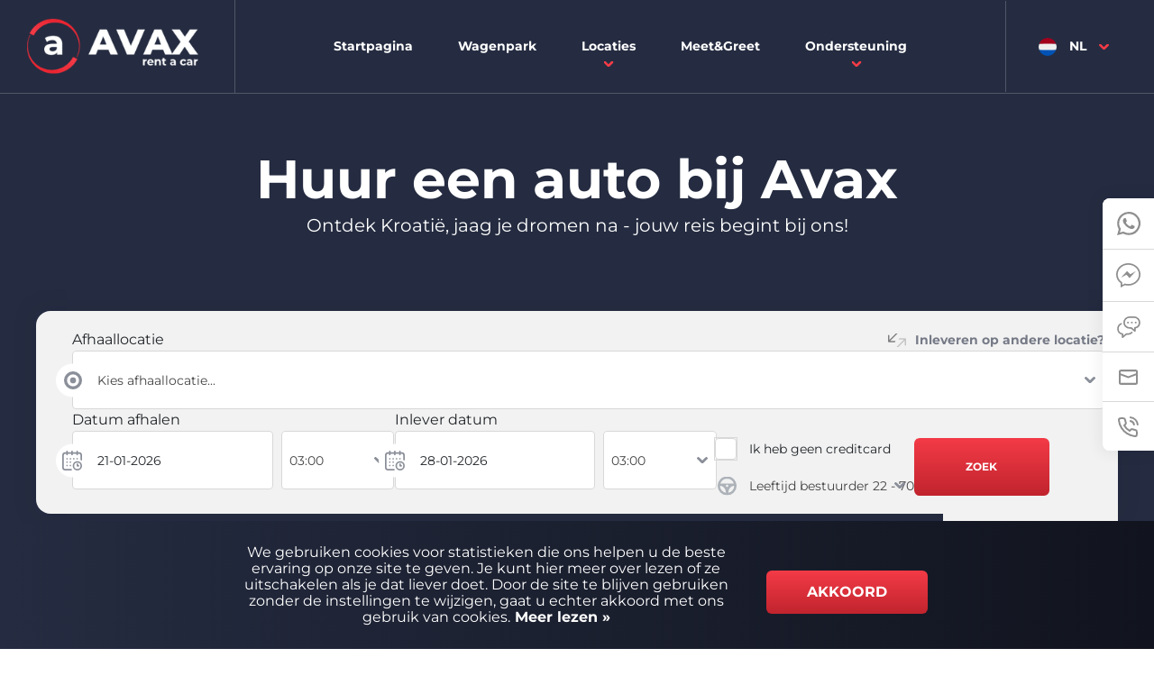

--- FILE ---
content_type: text/html; charset=UTF-8
request_url: https://www.avaxrent.com/nl/
body_size: 8518
content:
<!doctype html>
<html lang="nl">
<head data-template-set="html5-reset" data-rel="">
	<meta charset="utf-8">
	<title>Huurauto's boeken bij Avax autoverhuur - Autohuur in Kroatië</title>
	<meta name="description" content="Wij bieden autoverhuur aan in alle grote steden en luchthavens: Zagreb, Split, Dubrovnik, Zadar, Omis en het eiland Korcula. Een auto huren is de perfecte manier om Kroatië te ontdekken. Blader door onze gebruiksvriendelijke website en vind het perfecte voertuig voor je aankomende reis."/>
	<meta name="keywords" content=""/>
	<meta http-equiv="X-UA-Compatible" content="IE=edge">
	<meta name="viewport" content="width=device-width, initial-scale=1.0, maximum-scale=1.0, user-scalable=no" />
    
    <!-- FONT PRELOAD -->
    <link rel="preload" href="/system/template/avax/fonts/Montserrat-Regular.woff2" as="font" crossorigin="anonymous"/>
    <link rel="preload" href="/system/template/avax/fonts/Montserrat-Black.woff2" as="font"
          crossorigin="anonymous"/>
    <link rel="preload" href="/system/template/avax/fonts/Montserrat-Bold.woff2" as="font"
          crossorigin="anonymous"/>
    <link rel="preload" href="/system/template/avax/fonts/Montserrat-Medium.woff2" as="font"
          crossorigin="anonymous"/>

    <!-- FAVICONS -->
    <link rel="apple-touch-icon" sizes="180x180" href="/system/template/avax/favicons/apple-touch-icon.png">
    <link rel="icon" type="image/png" sizes="32x32" href="/system/template/avax/favicons/favicon-32x32.png">
    <link rel="icon" type="image/png" sizes="16x16" href="/system/template/avax/favicons/favicon-16x16.png">
    <link rel="manifest" href="/system/template/avax/favicons/site.webmanifest">
    <link rel="mask-icon" href="/system/template/avax/favicons/safari-pinned-tab.svg" color="#f33b47">
    <meta name="msapplication-TileColor" content="#ffffff">
    <meta name="msapplication-TileImage" content="/mstile-144x144.png">
    <meta name="theme-color" content="#ffffff">

    <meta property="og:type" content="article" />
<meta property="og:title" content="Huurauto&#039;s boeken bij Avax autoverhuur" />
<meta property="og:site_name" content="Huurauto&#039;s boeken bij Avax autoverhuur" />
<meta property="og:description" content="Wij bieden autoverhuur aan in alle grote steden en luchthavens: Zagreb, Split, Dubrovnik, Zadar, Omis en het eiland Korcula. Een auto huren is de perfecte manier om Kroatië te ontdekken. Blader door onze gebruiksvriendelijke website en vind het perfecte voertuig voor je aankomende reis." />
<meta property="og:image" content="https://www.avaxrent.com/data/public/design/og.jpg" />
    <link rel="alternate" href="https://www.avaxrent.com/" hreflang="en" />
    <link rel="canonical" href="https://www.avaxrent.com/nl/" />

                        <link rel="stylesheet" href="/system/template/avax/dist/production_home.min.css?v=1744120821">
            
    
        <!-- Google tag (gtag.js) -->
    <script async src="https://www.googletagmanager.com/gtag/js?id=UA-51015107-1"></script>
    <script>
        window.dataLayer = window.dataLayer || [];
        function gtag(){dataLayer.push(arguments);}
        gtag('js', new Date());

        gtag('config', 'UA-51015107-1');
    </script>
    
        <script type="text/javascript">
        window.$crisp=[];
        window.CRISP_WEBSITE_ID="088fd74b-327a-4792-a2e3-9d34744f6d00";
        (function(){
            d=document;
            s=d.createElement("script");
            s.src="https://client.crisp.chat/l.js";
            s.async=1;
            d.getElementsByTagName("head")[0].appendChild(s);
        })();
    </script>
    
    <script>
        var lang = [];
        lang['validateRequired'] = 'Vereist';
        lang['validateEmail'] = 'Voer een geldig e-mail';
        var LANG_UID = 'nl';
        var LANG = '/nl';
        var COOKIE  = "avax"; // cookie
        var cp  = "/"; // cookie path
        var cs = ";secure"; // secure cookie
        var APPLICATION = "/"; // application
        var LANG_LOCALE = "nl";

        var TEMPLATEDOMAIN = "/system/template"; // application
        var FULL_TEMPLATEDOMAIN = "/system/template/avax"; // application

        var BOOK_DELAY = "+0";

        var PRICE_CAR = 200;
        var PRICE_INSURANCE = 0;
        var PRICE_ADDONS = 0;
        var DISCOUNT = 0;
        var TOTAL_PRICE_WIDGET = 0;
        var TOTAL_PRICE = 0;

    </script>

</head>
<body class="nl home">
    <header class="mainHeader">
    <nav class="mainMenuNav">
        <div class="menuWrap">
            <a href="#" class="rButton">
                <div class="hamburger"></div>
            </a>
        </div>
        <div class="logo-wrap">
            <a href="https://www.avaxrent.com/nl/" class="logo">Huurauto&#039;s boeken bij Avax autoverhuur</a>
        </div>
        	<ul id="mainMenu" class="mainMenu">
			<li rel=""><a href="/nl/" class="menulink">Startpagina</a></li>
			<li rel=""><a href="/nl/vehicles/" class="menulink">Wagenpark</a></li>
			<li rel=""><a href="/nl/locations/" class="menulink dropdown">Locaties</a>	<ul class="top_level">
			<li rel=""><a href="/nl/locations/auto-huren-dubrovnik-luchthaven/">Luchthaven Dubrovnik</a></li>
			<li rel=""><a href="/nl/locations/auto-huren-dubrovnik/">Dubrovnik Centrum</a></li>
			<li rel=""><a href="/nl/locations/auto-huren-split-centrum/">Split Centrum</a></li>
			<li rel=""><a href="/nl/locations/auto-huren-split-luchthaven/">Luchthaven Split</a></li>
			<li rel=""><a href="/nl/locations/auto-huren-zadar-luchthaven/">Luchthaven Zadar</a></li>
			<li rel=""><a href="/nl/locations/auto-huren-zadar/">Zadar Centrum</a></li>
			<li rel=""><a href="/nl/locations/auto-huren-zagreb-centrum/">Zagreb Centrum</a></li>
			<li rel=""><a href="/nl/locations/auto-huren-korcula-domince/">Korcula Domince</a></li>
			<li rel=""><a href="/nl/locations/auto-huren-vela-luka/">Vela Luka</a></li></ul>
			</li>
			<li rel=""><a href="/nl/meet-and-greet/" class="menulink">Meet&Greet</a></li>
			<li rel=""><a href="" class="menulink dropdown">Ondersteuning</a>	<ul class="top_level">
			<li rel=""><a href="https://online-checkin.s8.renteon.com/en/7/2">Online Check-In</a></li>
			<li rel=""><a href="/nl/faq/">FAQ</a></li>
			<li rel=""><a href="https://help.avaxrent.com/en/">Klantenservice</a></li>
			<li rel=""><a href="">Blog</a></li>
			<li rel="contacteer-ons"><a href="/nl/contacteer-ons/">Contacteer ons</a></li>
			</ul></li>
			</ul>        <ul class="sideMenu" id="sideMenu">
            <li>
                <a role="button" class="active">
                    <img src="/system/template/avax/images/flags/nl.svg" alt="NL" loading="lazy" width="20" height="20" />
                    NL                </a>
                <ul>
                                                                        <li>
                                <img src="/system/template/avax/images/flags/hr.svg" alt="hr" loading="lazy" width="20" height="20" />
                                <a href="https://www.avaxrent.com/hr/" class="hr">HR</a>
                            </li>
                                                                            <li>
                                <img src="/system/template/avax/images/flags/en.svg" alt="en" loading="lazy" width="20" height="20" />
                                <a href="https://www.avaxrent.com/en/" class="en">EN</a>
                            </li>
                                                                            <li>
                                <img src="/system/template/avax/images/flags/it.svg" alt="it" loading="lazy" width="20" height="20" />
                                <a href="https://www.avaxrent.com/it/" class="it">IT</a>
                            </li>
                                                                            <li>
                                <img src="/system/template/avax/images/flags/fr.svg" alt="fr" loading="lazy" width="20" height="20" />
                                <a href="https://www.avaxrent.com/fr/" class="fr">FR</a>
                            </li>
                                                                            <li>
                                <img src="/system/template/avax/images/flags/de.svg" alt="de" loading="lazy" width="20" height="20" />
                                <a href="https://www.avaxrent.com/de/" class="de">DE</a>
                            </li>
                                                                                                    <li>
                                <img src="/system/template/avax/images/flags/es.svg" alt="es" loading="lazy" width="20" height="20" />
                                <a href="https://www.avaxrent.com/es/" class="es">ES</a>
                            </li>
                                        </ul>
            </li>
        </ul>
    </nav>
    <div class="rOptions">
        <nav class="mobileMenuNav">
            <ul class="mobileMenu"></ul>
        </nav>
    </div>
</header>
    <main>
        
<div id="carouselHero" class="carousel homepage-rotator slide carousel-fade form-center-upgrade" data-bs-interval="false">
    <div class="carousel-inner">
                <div class="carousel-item active">
            <div class="title-wrap">
                <h1>Huur een auto bij Avax</h1>
                                <p>Ontdek Kroatië, jaag je dromen na - jouw reis begint bij ons!</p>
                            </div>
                            <div class="img-wrap">
                    <picture>
                        <source srcset="/data/public/rotator/1012735c7clfymd_1659e9ebab42ff.png" media="(min-width: 575px)">
                        <img src="/data/public/rotator/1012735c7clfymd_1659e9ebab42ff.png" alt="Huur een auto bij Avax" width="768" height="862">
                    </picture>
                </div>
                    </div>
        
                </div>

    
<div class="reservation-form">
    <div class="form-wrap">
        <form action="/nl/service/reservation/availability/?source=1&from=%2Fnl%2F"
              method="post" class="classicForm validate bookingForm">
            <div class="inner">
                <div class="location-select ">
                    <div class="form-group pickupWrapper">
                        <label for="pickupLocation">Afhaallocatie</label>
                        <div class="icon-group location-icon">
                            <select name="office_out" id="pickupLocation" class="elatus-select form-control" required>
                                <option value="" data-id="default" class="default" selected disabled>Kies afhaallocatie...</option>
                                                                    <option value="13|0" data-location="center" >Split Centrum</option>

                                                                                                                    <option value="13|13" data-location="center" >Solin(Meet&Greet)</option>
                                                                                <option value="13|16" data-location="center" >Kastela Marina(Meet&Greet)</option>
                                                                                <option value="13|41" data-location="center" >Stobrec(Meet&Greet)</option>
                                                                        
                                                                        <option value="25|0" data-location="airport" >Luchthaven Split</option>

                                                                                                                    <option value="25|14" data-location="center" >Trogir (Meet&Greet)</option>
                                                                                <option value="25|15" data-location="center" >Marina Agana(Meet&Greet)</option>
                                                                        
                                                                        <option value="44|0" data-location="center" >Dubrovnik Centrum</option>

                                                                                                                    <option value="44|40" data-location="center" >Dubrovnik Port Gruz</option>
                                                                        
                                                                        <option value="47|0" data-location="airport" >Luchthaven Dubrovnik</option>

                                    
                                                                        <option value="45|0" data-location="center" >Zagreb Centrum</option>

                                    
                                                                        <option value="100|0" data-location="airport" >Zagreb Luchthaven(Meet&Greet)</option>

                                    
                                                                        <option value="28|0" data-location="center" >Korcula Domince</option>

                                    
                                                                        <option value="110|0" data-location="center" >Korcula Centrum(Meet&Greet)</option>

                                    
                                                                        <option value="33|0" data-location="center" >Vela Luka</option>

                                                                                                                    <option value="33|33" data-location="center" >Vela Luka Ferry Port</option>
                                                                        
                                                                        <option value="46|0" data-location="center" >Zadar Centrum</option>

                                    
                                                                        <option value="48|0" data-location="airport" >Luchthaven Zadar</option>

                                    
                                                                        <option value="105|0" data-location="center" >Omis (Meet&Greet)</option>

                                                                                                                    <option value="105|29" data-location="center" >Hotel Plaza Duce(Meet&Greet)</option>
                                                                        
                                                                </select>
                        </div>
                    </div>
                    <div class="form-group dropoffWrapper">
                        <label for="dropoffLocation">Terugkeerlocatie</label>
                        <div class="icon-group location-icon">
                            <select name="office_in" id="dropoffLocation" class="elatus-select form-control">
                                <option value="" data-location="default" selected disabled>Kies locatie...</option>
                                                                    <option value="13|0" data-location="center" >Split Centrum</option>

                                                                                                                        <option value="13|13" data-location="center" >Solin(Meet&Greet)</option>
                                                                                    <option value="13|16" data-location="center" >Kastela Marina(Meet&Greet)</option>
                                                                                    <option value="13|41" data-location="center" >Stobrec(Meet&Greet)</option>
                                                                                                                                                    <option value="25|0" data-location="airport" >Luchthaven Split</option>

                                                                                                                        <option value="25|14" data-location="center" >Trogir (Meet&Greet)</option>
                                                                                    <option value="25|15" data-location="center" >Marina Agana(Meet&Greet)</option>
                                                                                                                                                    <option value="44|0" data-location="center" >Dubrovnik Centrum</option>

                                                                                                                        <option value="44|40" data-location="center" >Dubrovnik Port Gruz</option>
                                                                                                                                                    <option value="47|0" data-location="airport" >Luchthaven Dubrovnik</option>

                                                                                                            <option value="45|0" data-location="center" >Zagreb Centrum</option>

                                                                                                            <option value="100|0" data-location="airport" >Zagreb Luchthaven(Meet&Greet)</option>

                                                                                                            <option value="28|0" data-location="center" >Korcula Domince</option>

                                                                                                            <option value="110|0" data-location="center" >Korcula Centrum(Meet&Greet)</option>

                                                                                                            <option value="33|0" data-location="center" >Vela Luka</option>

                                                                                                                        <option value="33|33" data-location="center" >Vela Luka Ferry Port</option>
                                                                                                                                                    <option value="46|0" data-location="center" >Zadar Centrum</option>

                                                                                                            <option value="48|0" data-location="airport" >Luchthaven Zadar</option>

                                                                                                            <option value="105|0" data-location="center" >Omis (Meet&Greet)</option>

                                                                                                                        <option value="105|29" data-location="center" >Hotel Plaza Duce(Meet&Greet)</option>
                                                                                                                                            </select>
                        </div>
                    </div>
                    <a role="button" class="returnTrigger " data-text="Inleveren op andere locatie?" data-alt-text="Terugkeren naar dezelfde locatie">Inleveren op andere locatie?</a>
                </div>
                <div class="time-wrapper">
                    <div class="from-group">
                        <label for="pickupDate">Datum afhalen</label>
                        <div class="input-group">
                            <div class="icon-group date-icon">
                                <input type="text" class="form-control customDatepicker pickupDate" id="pickupDate" value="21-01-2026" name="date_out" readonly>
                                <input type="hidden" name="date_out" id="date_out" value="21-01-2026">
                            </div>
                            <div class="right-side notranslate">
                                <select name="time_out" id="pickupTime"
                                        class="form-control customTimepicker elatus-select">
                                    <option value='00:00' >00:00</option><option value='00:30' >00:30</option><option value='01:00' >01:00</option><option value='01:30' >01:30</option><option value='02:00' >02:00</option><option value='02:30' >02:30</option><option value='03:00' selected>03:00</option><option value='03:30' >03:30</option><option value='04:00' >04:00</option><option value='04:30' >04:30</option><option value='05:00' >05:00</option><option value='05:30' >05:30</option><option value='06:00' >06:00</option><option value='06:30' >06:30</option><option value='07:00' >07:00</option><option value='07:30' >07:30</option><option value='08:00' >08:00</option><option value='08:30' >08:30</option><option value='09:00' >09:00</option><option value='09:30' >09:30</option><option value='10:00' >10:00</option><option value='10:30' >10:30</option><option value='11:00' >11:00</option><option value='11:30' >11:30</option><option value='12:00' >12:00</option><option value='12:30' >12:30</option><option value='13:00' >13:00</option><option value='13:30' >13:30</option><option value='14:00' >14:00</option><option value='14:30' >14:30</option><option value='15:00' >15:00</option><option value='15:30' >15:30</option><option value='16:00' >16:00</option><option value='16:30' >16:30</option><option value='17:00' >17:00</option><option value='17:30' >17:30</option><option value='18:00' >18:00</option><option value='18:30' >18:30</option><option value='19:00' >19:00</option><option value='19:30' >19:30</option><option value='20:00' >20:00</option><option value='20:30' >20:30</option><option value='21:00' >21:00</option><option value='21:30' >21:30</option><option value='22:00' >22:00</option><option value='22:30' >22:30</option><option value='23:00' >23:00</option><option value='23:30' >23:30</option>                                </select>
                            </div>
                        </div>
                    </div>
                    <div id="pickupContainer" class="datepickerContainer"></div>
                </div>

                <div class="time-wrapper return-time">
                    <div class="from-group">
                        <label for="dropoffDate">Inlever datum</label>
                        <div class="input-group">
                            <div class="icon-group date-icon">
                                <input type="text" class="form-control customDatepicker dropoffDate" id="dropoffDate" value="28-01-2026" name="date_in" readonly>
                                <input type="hidden" name="date_in" id="date_in" value="28-01-2026">
                            </div>
                            <div class="right-side notranslate">
                                <select name="time_in" id="dropoffTime"
                                        class="form-control customTimepicker elatus-select">
                                    <option value='00:00' >00:00</option><option value='00:30' >00:30</option><option value='01:00' >01:00</option><option value='01:30' >01:30</option><option value='02:00' >02:00</option><option value='02:30' >02:30</option><option value='03:00' selected>03:00</option><option value='03:30' >03:30</option><option value='04:00' >04:00</option><option value='04:30' >04:30</option><option value='05:00' >05:00</option><option value='05:30' >05:30</option><option value='06:00' >06:00</option><option value='06:30' >06:30</option><option value='07:00' >07:00</option><option value='07:30' >07:30</option><option value='08:00' >08:00</option><option value='08:30' >08:30</option><option value='09:00' >09:00</option><option value='09:30' >09:30</option><option value='10:00' >10:00</option><option value='10:30' >10:30</option><option value='11:00' >11:00</option><option value='11:30' >11:30</option><option value='12:00' >12:00</option><option value='12:30' >12:30</option><option value='13:00' >13:00</option><option value='13:30' >13:30</option><option value='14:00' >14:00</option><option value='14:30' >14:30</option><option value='15:00' >15:00</option><option value='15:30' >15:30</option><option value='16:00' >16:00</option><option value='16:30' >16:30</option><option value='17:00' >17:00</option><option value='17:30' >17:30</option><option value='18:00' >18:00</option><option value='18:30' >18:30</option><option value='19:00' >19:00</option><option value='19:30' >19:30</option><option value='20:00' >20:00</option><option value='20:30' >20:30</option><option value='21:00' >21:00</option><option value='21:30' >21:30</option><option value='22:00' >22:00</option><option value='22:30' >22:30</option><option value='23:00' >23:00</option><option value='23:30' >23:30</option>                                </select>
                            </div>
                        </div>
                    </div>
                    <div id="returnContainer" class="datepickerContainer"></div>
                </div>

                <div class="right-wrapper">
                    <div class="selects-wrap">
                        <div class="form-group checkbox-group">
                            <label for="creditcard" class="checkbox-label">
                                <input type="checkbox" name="creditcard" class="white" id="creditcard" value="1">
                               Ik heb geen creditcard                            </label>
                        </div>
                        <div class="form-group">
                                                        <select name="driver_age" id="driversAge"
                                    class="classicSelect">
                                                                <option value="22">Leeftijd bestuurder 22 - 70</option>
                                                                <option value="                                    18">18 to 21</option>
                                                                <option value="                                    71">71 to 90</option>
                                                            </select>
                        </div>
                    </div>
                    <div class="btn-wrap">
                        <button type="submit" class="btn btn-primary">Zoek</button>
                    </div>
                </div>
            </div>

                <input type="hidden" name="token[action]" value="BOOKING.START">
    <input type="hidden" name="token[fresh]" value="1">
    <input type="hidden" name="token[portal]" value="1">
    <input type="hidden" name="token[token]" value="b822c44c2a89e5d97bb863fd8ec4dd859f9b2614a14a4b53130338a7850d0900b90173a26b5c5e9f8c7a25258bda3f8d2df92d35aec3a7daa73d8f79c1e4a389">

            <input type="hidden" name="source" value="1">
        </form>

        <form  action="/nl/service/reservation/edit/?from=%2Fnl%2F" method="post" class="validate classicForm editReservationForm">
            <div class="row">
                <div class="col-12 col-xl-5">
                    <div class="form-group">
                        <label for="edit-Email">E-mail</label>
                        <div class="icon-group email">
                            <input type="text" id="edit-Email" name="email" class="form-control" required>
                        </div>
                    </div>
                </div>
                <div class="col-12 col-xl-5">
                    <label for="res-number">Reserveringsnummer</label>
                    <div class="icon-group number">
                        <input type="text" id="res-number" name="number" class="form-control" autocomplete="off" required>
                    </div>
                </div>
                <div class="col-12 col-xl-2">
                    <div class="btn-wrap">
                        <div class="form-group form-button-wrapper">
                            <button type="submit" class="btn btn-primary">Reservering bewerken</button>
                        </div>
                    </div>
                </div>
                <div class="col-12">
                    <div class="checkboxWrapper form-group mt-2">
                        <div class="custom-checkbox">
                            <label for="cancel-res" class="checkbox-label">
                                Mijn reservering annuleren                                <input type="checkbox" id="cancel-res" name="cancel" value="1">
                            </label>
                        </div>
                    </div>
                </div>
            </div>

                <input type="hidden" name="token[action]" value="BOOKING.OPEN">
    <input type="hidden" name="token[fresh]" value="1">
    <input type="hidden" name="token[portal]" value="1">
    <input type="hidden" name="token[token]" value="116e1a4c03a43e826b88e7d1e258be42f1898449680637f27d3a88c31f4753641f7975192b5b0b823174773aa5cf64f9325737bd44db43c3bd9a3f5bfe7232d9">
        </form>

        <a href="#" class="edit-btn" data-text="Reservering bewerken" data-alt-text="Terug naar reservering">Reservering wijzigen</a>
    </div>
</div>
        <div class="bottom-section">
        <div class="img-wrap">
            <img class="cars" src="/data/public/design/hero-cars.png" alt="cars" width="480" height="200">
        </div>
        <a href="#" class="arrow-down">arrow</a>
        <div class="container-fluid">
            <div class="row">
                                <div class="col-lg-6">
                    <div class="features ">
                                                <div class="feature">
                                                        <img src="/data/public/rotator/ico_discount_1659d459519f51_1659d4645a17df_1659e9f8716267.svg" alt="Gratis diensten" width="40" height="29">
                                                        <div class="text-wrap">
                                <h3>Gratis diensten</h3>
                                                                <p>Tweede bestuurder, grensoverschrijding mogelijk<p> en op elk moment annuleren</p>
                                                            </div>
                        </div>
                                                <div class="feature">
                                                        <img src="/data/public/rotator/ico_credit_card_1659e9fa11c395.svg" alt="Geen creditcard" width="40" height="29">
                                                        <div class="text-wrap">
                                <h3>Geen creditcard</h3>
                                                                <p>Huren met Premium verzekering<p> zonder creditcard nodig</p>
                                                            </div>
                        </div>
                                            </div>
                </div>
                                <div class="col-lg-6">
                    <div class="features right">
                                                <div class="feature">
                                                        <img src="/data/public/rotator/ico_headset_1659e9fbb02317.svg" alt="Uitzonderlijke service" width="40" height="29">
                                                        <div class="text-wrap">
                                <h3>Uitzonderlijke service</h3>
                                                                <p>94% van de klanten heeft <p>uitstekende ervaring ⭐⭐⭐⭐⭐</p>
                                                            </div>
                        </div>
                                                <div class="feature">
                                                        <img src="/data/public/rotator/icon-novi-web_165a8e91a29ed5.svg" alt="Betalen bij aankomst" width="40" height="29">
                                                        <div class="text-wrap">
                                <h3>Betalen bij aankomst</h3>
                                                                <p>Betalen bij de verhuurbalie<p> bij afhalen</p>
                                                            </div>
                        </div>
                                            </div>
                </div>
                            </div>
        </div>
    </div>
    </div>
        <section class="reviews-list-section">
        <div class="container-xl">
            <script src="https://static.elfsight.com/platform/platform.js" data-use-service-core defer></script><div class="elfsight-app-9f232f1f-e437-42f6-9bc6-c64d2d95a584" data-elfsight-app-lazy></div>
<script type='application/ld+json'>
{
"@context": "http://schema.org/",
"@type": "AutoRental",
"currenciesAccepted": ["EUR"] ,
"faxNumber": "",
"telephone": "+385 21 342 364",
"alternateName": "Avax rent a car",
"mainEntityOfPage": "",
"name": "Avax rent a car Split",
"address": "Obala Lazareta 3, 21000, Split, Croatia",
"areaServed": "Split",
"branchCode": "STDT",
"email": "split@support.avaxrent.com",
"geo": {
"@type": "GeoCoordinates",
"latitude": "43.5066015",
"longitude": "16.440319799999997"
},
"legalName": "Avax rent a car ",
"location": {
"@type": "Place",
"name": "Avax rent a car Split Downtown"
},
"paymentAccepted": ["Visa", "Master Card", "Discover", "Amex"],
"priceRange": "$",
"sameAs": "",
"taxID": "",
"vatID": "",
"openingHours": ["Monday","Tuesday","Wednesday","Thursday","Friday","Saturday","Sunday"],
"logo" : "https://avaxrent.com/static/logoDark-a7cb4a7dc2fdd60dfc8fc2dc5bca232e-38b56.png" ,
"image" : "https://res.cloudinary.com/avax/image/upload/c_lfill,g_auto,h_200,w_500/v1519892914/rent-a-car-split-center.jpg",
"url" : "https://avaxrent.com"
,"aggregateRating": {
"@type": "AggregateRating",
"reviewCount": "491",
"ratingValue": "4.6",
"bestRating": "5",
"worstRating": "0",
"name": "Reviews of Avax Rent a Car"
}
}
</script>        </div>
    </section>
    
<section class="special-offers js-swiper-dynamic before-swiper-init">
    <div class="container-xl">
        <div class="title-wrap">
            <h2>Speciale aanbiedingen</h2>
                    </div>
        <div class="offers-slider  swiper">
            <div class="swiper-wrapper">
                                <div class="swiper-slide">
                    
<div class="offer-item">
    <div class="img-wrap">
        <img src="/data/public/2024-05/tn_debi-card-special-offer_166320ffdc762f.png" alt="Huur een auto met een betaalkaart" width="430" height="340"
             loading="lazy">
                <div class="discount">
            <p>Beperkt</p>
                    </div>
                    </div>
    <div class="text-wrap">
                    <span>2024 AANBOD</span>
                <h3><a href="/nl/huur-een-auto-met-een-betaalkaart/">Huur een auto met een betaalkaart</a></h3>
                    <p>Een auto huren met pinpas in Kroatië wordt mogelijk en gemakkelijk bij Avax rent a car</p>
            </div>
</div>
                </div>
                                <div class="swiper-slide">
                    
<div class="offer-item">
    <div class="img-wrap">
        <img src="/data/public/2024-05/tn_first-pages-3.png" alt="Reizen door Kroatië met gratis extra&#039;s" width="430" height="340"
             loading="lazy">
                <div class="discount">
            <p>Gratis</p>
                    </div>
                    </div>
    <div class="text-wrap">
                    <span>Inbegrepen bij elke verhuur</span>
                <h3><a href="/nl/reizen-door-kroatie-met-gratis-extras/">Reizen door Kroatië met gratis extra's</a></h3>
                    <p>Ervaar het ultieme gemak en comfort met onze gratis extra's die bij elke huur inbegrepen zijn. Met onze&#8230;</p>
            </div>
</div>
                </div>
                            </div>
        </div>
        <div id="offers-next" class="swiper-button-next"></div>
        <div id="offers-prev" class="swiper-button-prev"></div>
    </div>

    <div class="pagination-container">
        <div class="offersBullets"></div>
    </div>
</section>
    <section class="featured-vehicles">
        <div class="container-xl">
            <div class="title-wrap centered">
                <h2>Uitgelichte auto's</h2>
            </div>
            <div class="vehicle-list js-swiper-dynamic swiper">
                <div class="swiper-wrapper">
                                            <div class="swiper-slide">
                            
<div class="vehicle-card  ">
    <div class="top-part">

                    <div class="text-wrap">
                <div class="title-wrap">
                    <h3>Kia XCeed A/T</h3>
                    <p>of vergelijkbaar</p>
                </div>
                                    <span>Intermediate</span>
                                </div>
            <div class="img-wrap">
                                <img src="/data/public/vehicles/kia-y.png" alt="Kia XCeed A/T" width="284" height="189" loading="lazy">
            </div>
        
    </div>
                    <ul class="car-features">
                            <li class="gearbox">Automatisch</li>
                                <li class="seats">5 </li>
                                <li class="luggage">2+1 bagage</li>
                                <li class="gas">Benzine</li>
                                <li class="ac">A/C</li>
                        </ul>
                <div class="bottom-wrap">
                <div class="price-wrap">
                        <div class="total-wrap">
                                <span>Prijs vanaf</span>
                                <p class="total-price">52,00 <span>EUR</span></p>
                <span>per dag</span>
            </div>
        </div>
                    </div>
</div>
                        </div>
                                            <div class="swiper-slide">
                            
<div class="vehicle-card  ">
    <div class="top-part">

                    <div class="text-wrap">
                <div class="title-wrap">
                    <h3>Kia Rio</h3>
                    <p>of vergelijkbaar</p>
                </div>
                                    <span>Economy</span>
                                </div>
            <div class="img-wrap">
                                <img src="/data/public/vehicles/rio.png" alt="Kia Rio" width="284" height="189" loading="lazy">
            </div>
        
    </div>
                    <ul class="car-features">
                            <li class="gearbox">Handmatig</li>
                                <li class="seats">5 </li>
                                <li class="luggage">1+1 bagage</li>
                                <li class="gas">Benzine</li>
                                <li class="ac">A/C</li>
                        </ul>
                <div class="bottom-wrap">
                <div class="price-wrap">
                        <div class="total-wrap">
                                <span>Prijs vanaf</span>
                                <p class="total-price">31,20 <span>EUR</span></p>
                <span>per dag</span>
            </div>
        </div>
                    </div>
</div>
                        </div>
                                            <div class="swiper-slide">
                            
<div class="vehicle-card  ">
    <div class="top-part">

                    <div class="text-wrap">
                <div class="title-wrap">
                    <h3>Toyota Yaris A/T</h3>
                    <p>of vergelijkbaar</p>
                </div>
                                    <span>Economy</span>
                                </div>
            <div class="img-wrap">
                                <img src="/data/public/vehicles/yy.png" alt="Toyota Yaris A/T" width="284" height="189" loading="lazy">
            </div>
        
    </div>
                    <ul class="car-features">
                            <li class="gearbox">Automatisch</li>
                                <li class="seats">5 </li>
                                <li class="luggage">1+2 bagage</li>
                                <li class="gas">Hybride (benzine/elektro)</li>
                                <li class="ac">A/C</li>
                        </ul>
                <div class="bottom-wrap">
                <div class="price-wrap">
                        <div class="total-wrap">
                                <span>Prijs vanaf</span>
                                <p class="total-price">46,40 <span>EUR</span></p>
                <span>per dag</span>
            </div>
        </div>
                    </div>
</div>
                        </div>
                                            <div class="swiper-slide">
                            
<div class="vehicle-card  ">
    <div class="top-part">

                    <div class="text-wrap">
                <div class="title-wrap">
                    <h3>Suzuki Vitara</h3>
                    <p>of vergelijkbaar</p>
                </div>
                                    <span>Full-size</span>
                                </div>
            <div class="img-wrap">
                                <img src="/data/public/vehicles/k.png" alt="Suzuki Vitara" width="284" height="189" loading="lazy">
            </div>
        
    </div>
                    <ul class="car-features">
                            <li class="gearbox">Handmatig</li>
                                <li class="seats">5 </li>
                                <li class="luggage">1+2 bagage</li>
                                <li class="gas">Benzine</li>
                                <li class="ac">A/C</li>
                        </ul>
                <div class="bottom-wrap">
                <div class="price-wrap">
                        <div class="total-wrap">
                                <span>Prijs vanaf</span>
                                <p class="total-price">28,80 <span>EUR</span></p>
                <span>per dag</span>
            </div>
        </div>
                    </div>
</div>
                        </div>
                                    </div>
            </div>
        </div>
    </section>

<section class="location-list-section">
    <div class="container-xl">
        <div class="title-wrap centered">
            <h2>Onze locaties</h2>
        </div>
        <div class="locations-list js-swiper-dynamic swiper">
            <div class="swiper-wrapper">
                                    <div class="swiper-slide">
                        
<div class="location-item center">
    <div class="img-wrap">
        <img src="/data/public/location/tn_avax-rent-a-car-in-dubrovnik.jpeg" alt="Dubrovnik Centrum" width="253" height="239">
    </div>
    <div class="text-wrap">
        <div class="location-icon"></div>
        <p>Dubrovnik Centrum</p>
    </div>
    <a href="/nl/locations/auto-huren-dubrovnik/" class="no-text-link">Meer lezen</a>
</div>
                    </div>
                                    <div class="swiper-slide">
                        
<div class="location-item airport">
    <div class="img-wrap">
        <img src="/data/public/location/tn_rent-a-car-dubrovnik-airport.jpg" alt="Luchthaven Dubrovnik" width="253" height="239">
    </div>
    <div class="text-wrap">
        <div class="location-icon"></div>
        <p>Luchthaven Dubrovnik</p>
    </div>
    <a href="/nl/locations/auto-huren-dubrovnik-luchthaven/" class="no-text-link">Meer lezen</a>
</div>
                    </div>
                                    <div class="swiper-slide">
                        
<div class="location-item center">
    <div class="img-wrap">
        <img src="/data/public/location/tn_rent-a-car-korcula-city.jpg" alt="Korcula Centrum(Meet&Greet)" width="253" height="239">
    </div>
    <div class="text-wrap">
        <div class="location-icon"></div>
        <p>Korcula Centrum(Meet&Greet)</p>
    </div>
    <a href="/nl/locations/auto-huren-korcula/" class="no-text-link">Meer lezen</a>
</div>
                    </div>
                                    <div class="swiper-slide">
                        
<div class="location-item center">
    <div class="img-wrap">
        <img src="/data/public/location/tn_rent-a-car-korcula.jpg" alt="Korcula Domince" width="253" height="239">
    </div>
    <div class="text-wrap">
        <div class="location-icon"></div>
        <p>Korcula Domince</p>
    </div>
    <a href="/nl/locations/auto-huren-korcula-domince/" class="no-text-link">Meer lezen</a>
</div>
                    </div>
                                    <div class="swiper-slide">
                        
<div class="location-item center">
    <div class="img-wrap">
        <img src="/data/public/location/tn_rent-a-car-omis-center.jpg" alt="Omis (Meet&Greet)" width="253" height="239">
    </div>
    <div class="text-wrap">
        <div class="location-icon"></div>
        <p>Omis (Meet&Greet)</p>
    </div>
    <a href="/nl/locations/auto-huren-omis-centrum/" class="no-text-link">Meer lezen</a>
</div>
                    </div>
                                    <div class="swiper-slide">
                        
<div class="location-item center">
    <div class="img-wrap">
        <img src="/data/public/location/tn_avax-rent-a-car-split.jpg" alt="Split Centrum" width="253" height="239">
    </div>
    <div class="text-wrap">
        <div class="location-icon"></div>
        <p>Split Centrum</p>
    </div>
    <a href="/nl/locations/auto-huren-split-centrum/" class="no-text-link">Meer lezen</a>
</div>
                    </div>
                                    <div class="swiper-slide">
                        
<div class="location-item airport">
    <div class="img-wrap">
        <img src="/data/public/location/tn_dizajn-bez-naslova-1.png" alt="Luchthaven Split" width="253" height="239">
    </div>
    <div class="text-wrap">
        <div class="location-icon"></div>
        <p>Luchthaven Split</p>
    </div>
    <a href="/nl/locations/auto-huren-split-luchthaven/" class="no-text-link">Meer lezen</a>
</div>
                    </div>
                                    <div class="swiper-slide">
                        
<div class="location-item center">
    <div class="img-wrap">
        <img src="/data/public/location/tn_rent-a-car-in-vela-luka.jpeg" alt="Vela Luka" width="253" height="239">
    </div>
    <div class="text-wrap">
        <div class="location-icon"></div>
        <p>Vela Luka</p>
    </div>
    <a href="/nl/locations/auto-huren-vela-luka/" class="no-text-link">Meer lezen</a>
</div>
                    </div>
                                    <div class="swiper-slide">
                        
<div class="location-item center">
    <div class="img-wrap">
        <img src="/data/public/location/tn_zd-1.png" alt="Zadar Centrum" width="253" height="239">
    </div>
    <div class="text-wrap">
        <div class="location-icon"></div>
        <p>Zadar Centrum</p>
    </div>
    <a href="/nl/locations/auto-huren-zadar/" class="no-text-link">Meer lezen</a>
</div>
                    </div>
                                    <div class="swiper-slide">
                        
<div class="location-item airport">
    <div class="img-wrap">
        <img src="/data/public/location/tn_img-20210514-wa0038.jpg" alt="Luchthaven Zadar" width="253" height="239">
    </div>
    <div class="text-wrap">
        <div class="location-icon"></div>
        <p>Luchthaven Zadar</p>
    </div>
    <a href="/nl/locations/auto-huren-zadar-luchthaven/" class="no-text-link">Meer lezen</a>
</div>
                    </div>
                                    <div class="swiper-slide">
                        
<div class="location-item center">
    <div class="img-wrap">
        <img src="/data/public/location/tn_2023-07-11.jpg" alt="Zagreb Centrum" width="253" height="239">
    </div>
    <div class="text-wrap">
        <div class="location-icon"></div>
        <p>Zagreb Centrum</p>
    </div>
    <a href="/nl/locations/auto-huren-zagreb-centrum/" class="no-text-link">Meer lezen</a>
</div>
                    </div>
                                    <div class="swiper-slide">
                        
<div class="location-item airport">
    <div class="img-wrap">
        <img src="/data/public/location/tn_rent-a-car-zagreb-airport.jpg" alt="Zagreb Luchthaven(Meet&Greet)" width="253" height="239">
    </div>
    <div class="text-wrap">
        <div class="location-icon"></div>
        <p>Zagreb Luchthaven(Meet&Greet)</p>
    </div>
    <a href="/nl/locations/auto-huren-zagreb-luchthaven/" class="no-text-link">Meer lezen</a>
</div>
                    </div>
                            </div>
        </div>
    </div>
</section>


<section class="support-center">
    <div class="container-xl">
        <div class="title-wrap centered">
            <h2>Support Centrum</h2>
        </div>
        <div class="support-slider swiper js-swiper-dynamic">
            <div class="swiper-wrapper">
                                    <div class="swiper-slide">
                        <div class="support-item">
                            <p>01.</p>
                            <h3>Voor verhuur</h3>
                            <a href="/nl/faq/#voor-verhuur">Meer lezen</a>
                        </div>
                    </div>
                                    <div class="swiper-slide">
                        <div class="support-item">
                            <p>02.</p>
                            <h3>Reserveringen</h3>
                            <a href="/nl/faq/#reserveringen">Meer lezen</a>
                        </div>
                    </div>
                                    <div class="swiper-slide">
                        <div class="support-item">
                            <p>03.</p>
                            <h3>Auto ophalen</h3>
                            <a href="/nl/faq/#auto-ophalen">Meer lezen</a>
                        </div>
                    </div>
                                    <div class="swiper-slide">
                        <div class="support-item">
                            <p>04.</p>
                            <h3>Tijdens verhuur</h3>
                            <a href="/nl/faq/#tijdens-verhuur">Meer lezen</a>
                        </div>
                    </div>
                                    <div class="swiper-slide">
                        <div class="support-item">
                            <p>05.</p>
                            <h3>Auto terugbrengen</h3>
                            <a href="/nl/faq/#auto-terugbrengen">Meer lezen</a>
                        </div>
                    </div>
                            </div>
        </div>
    </div>

    <div class="pagination-container">
        <div class="supportBullets"></div>
    </div>
</section>

<section class="news-list-wrap">
    <div class="container-xl">
        <div class="title-wrap centered">
            <h2>Ontdek Kroatië met een huurauto</h2>
        </div>
        <div class="news-slider js-swiper-dynamic swiper">
            <div class="swiper-wrapper">
                                    <div class="swiper-slide">
                        
<div class="news-item">
    <div class="img-wrap">
        <img src="/data/public/2024-05/tn_blog-novi-1.png" alt="Welke documenten heb je nodig om een auto te huren in Kroatië?" width="615" height="463" loading="lazy">
            </div>
    <div class="text-wrap">
                <span>Wees voorbereid en zorgeloos</span>
                <h3><a href="/nl/blog/welke-documenten-heb-je-nodig-om-een-auto-te-huren-in-kroatie/">Welke documenten heb je nodig om een auto te huren in Kroatië?</a></h3>
                <p>Een auto huren in Kroatië kan je reiservaring verbeteren en je de flexibiliteit geven om het land in&#8230;</p>
                <span class="arrow-link">
            <span>Meer lezen</span>
        </span>
    </div>
</div>
                    </div>
                                    <div class="swiper-slide">
                        
<div class="news-item">
    <div class="img-wrap">
        <img src="/data/public/2024-03/tn_card.png" alt="Auto huren met pinpas in Kroatië" width="615" height="463" loading="lazy">
            </div>
    <div class="text-wrap">
                <span>Geen creditcard nodig</span>
                <h3><a href="/nl/blog/auto-huren-met-pinpas-in-kroatie/">Auto huren met pinpas in Kroatië</a></h3>
                <p>Ga je op reis en heb je een betrouwbare huurauto nodig? Avax Rent a Car begrijpt het belang van gemak&#8230;</p>
                <span class="arrow-link">
            <span>Meer lezen</span>
        </span>
    </div>
</div>
                    </div>
                            </div>
        </div>
    </div>

    <div class="pagination-container">
        <div class="newsBullets"></div>
    </div>
</section>

    </main>
    
    <div class="contact-widget">
        <ul>
                        <li><a href="https://wa.me/+385958235060"><img src="/system/template/avax/images/icons/ico_whatsapp.svg" alt="whatsapp" height="26" width="26"></a></li>
                                    <li><a href="https://m.me/username"><img src="/system/template/avax/images/icons/ico_messenger.svg" alt="messenger" height="27" width="27"></a></li>
                                    <li><a href="/hr/kontakt/"><img src="/system/template/avax/images/icons/ico_chat.svg" alt="chat" height="24" width="26"></a></li>
                                    <li><a href="mailto:hi@support.avaxrent.com"><img src="/system/template/avax/images/icons/ico_gmail.svg" alt="gmail" height="17" width="21"></a></li>
                                    <li><a href="tel:+385958235060"><img src="/system/template/avax/images/icons/ico_phone_call.svg" alt="phone" height="23" width="23"></a></li>
                    </ul>
        <a href="#" class="mobile-trigger">x</a>
    </div>

    <footer class="mainFooter">
        <div class="container-xl">
            <div class="newsletter">
                <form action="" id="newsletter_form_data_newsletter_form" class="classicForm newsletterForm validate" method="post" data-callback="newsletterSubmit" data-id="newsletter_form">
                    <div class="row" id="newsletter_form_newsletter_form">
                        <div class="col-12">
                            <div class="inner">
                                <h2>Abonneer je op onze Newsletter</h2>
                                <div class="inner-form">
                                    <div class="form-group newsletter-group">
                                        <input type="email" id="newsletter" name="n_email" class="form-control animated-label" required />
                                    </div>
                                    <div class="form-group form-button-wrapper">
                                        <button type="submit" class="btn-primary">Abonneer je op</button>
                                    </div>
                                </div>
                            </div>
                        </div>
                        <div class="col-12">
                            <div class="form-group checkbox-group">
                                <label for="nlgdpr" class="checkbox-label">
                                    <input type="checkbox" name="gdpr" id="nlgdpr" value="1" required>
                                    We hebben uw toestemming nodig om uw persoonlijke gegevens te kunnen gebruiken die we hebben verkregen toen u zich inschreef voor de newsletter, lees het volledige
                                    <a href="privacybeleid">privacybeleid</a> voor meer informatie.                                </label>
                            </div>
                        </div>
                    </div>

                    <div class="row">
                        <div id="newsletter_response_newsletter_form" class="newsletter-response col-12"></div>
                    </div>

                    <input type="hidden" name="n_action" id="n_action_newsletter_form" value="prijava">
                    <input type="hidden" name="n_form" value="newsletter_form_newsletter_form">
                    <input type="hidden" name="n_response" value="newsletter_response_newsletter_form">
                    <input type="hidden" name="portals[]" value="1">
                    <input type="hidden" name="jid" value=""/>
                    <input type="hidden" name="jt" value=""/>
                </form>
            </div>
        </div>
        <div class="footer">
            <ul class="footerNav"><li  class="menulink"><a href="/nl/over-ons/" rel="over-ons">Over Avax</a></li><li  class="menulink"><a href="/nl/legal/algemene-voorwaarden/" rel="algemene-voorwaarden legal">Algemene voorwaarden</a></li><li  class="menulink"><a href="/nl/legal/verzekering/" rel="verzekering legal">Verzekering</a></li><li  class="menulink"><a href="/nl/legal/privacybeleid/" rel="privacybeleid legal">Privacybeleid</a></li><li  class="menulink"><a href="/nl/legal/klacht/" rel="klacht legal">Klacht</a></li><li  class="menulink"><a href="https://help.avaxrent.com/en/">Klantenservice</a></li><li  class="menulink"><a href="/nl/legal/klacht/" rel="klacht legal">Cookies</a></li><li  class="menulink"><a href="https://online-checkin.s8.renteon.com/en/7/2">Online Check-In</a></li></ul>
            <div class="text-wrap">
                <a href="https://www.avaxrent.com/nl/" class="logo">Huurauto&#039;s boeken bij Avax autoverhuur</a>
                                <p>FUERTE d.o.o. Obala Lazareta 3, 21000 Split I OIB: 71550144918 I Subjekt upisan kod Trgovackog suda u Splitu Temeljni kapital: 20.000kn uplaćen u cijelosti. I Registar trgovačkih društava MB: 060395812</p>
                            </div>
                                    <div class="bottom-wrap">
                <p class="copyright">Copyright ⓒ 2023 Avax rent a car All rights reserved </p>
                    
    <div class="share">
        <p>Volg ons</p>
        <div class="share-box footer-box">
            <ul class="share-ul">
                                                            <li>
                            <a href="https://www.facebook.com/avaxrentacar/" class="facebook" target="_blank"
                               rel="noopener noreferrer">facebook</a>
                        </li>
                                                                                <li>
                            <a href="https://www.instagram.com/avaxrent/" class="instagram" target="_blank"
                               rel="noopener noreferrer">instagram</a>
                        </li>
                                                                                <li>
                            <a href="https://www.linkedin.com/company/avax---rent-a-car/" class="linked" target="_blank"
                               rel="noopener noreferrer">linked</a>
                        </li>
                                                                                <li>
                            <a href="https://twitter.com/avaxrent" class="twitter" target="_blank"
                               rel="noopener noreferrer">twitter</a>
                        </li>
                                                                                <li>
                            <a href="https://www.youtube.com/channel/UCKtq3wS9GUVq09y1m9XmUMA" class="youtube" target="_blank"
                               rel="noopener noreferrer">youtube</a>
                        </li>
                                                </ul>
        </div>
    </div>

                <div class="logo-wrap">
                    <p class="elatus">Developed by <a href="https://www.elatus.net/" target="_blank" rel="noopener nofollow">
                            <img src="/system/template/avax/images/elatus_logo.svg" width="16" height="16" alt="elatus"></a></p>
                    <p class="renteon">Powered by <a href="https://renteon.com/" target="_blank" rel="noopener nofollow"><img src="/system/template/avax/images/renteon_logo.svg" alt="renteon" height="16" width="16"/></a></p>
                </div>
            </div>
        </div>
    </footer>

    <div class="spinner-overlay">
        <div class="spinner">
            <span></span>
        </div>
    </div>



            <!-- PRODUCTION JS -->
        <script src="/system/template/avax/dist/production_home.min.js?v=1744120822"></script>
    

<section class="cookies_wrap">
    <div class="cookies_wrap_outer">
        <div class="cookies_wrap_text">
            <p>We gebruiken cookies voor statistieken die ons helpen u de beste ervaring op onze site te geven. Je kunt hier meer over lezen of ze uitschakelen als je dat liever doet. Door de site te blijven gebruiken zonder de instellingen te wijzigen, gaat u echter akkoord met ons gebruik van cookies.<a href="/nl/cookies/">&nbsp;Meer lezen »</a></p>
        </div>
        <div class="cookies_wrap_btns">
            <a href="#" class="button buttonPrimary btn-primary anim03" id="cookie_button">Akkoord</a>
        </div>
    </div>
</section>

</body>
</html>

--- FILE ---
content_type: text/css
request_url: https://www.avaxrent.com/system/template/avax/dist/production_home.min.css?v=1744120821
body_size: 26611
content:
/*!
 * Bootstrap v5.1.3 (https://getbootstrap.com/)
 * Copyright 2011-2021 The Bootstrap Authors
 * Copyright 2011-2021 Twitter, Inc.
 * Licensed under MIT (https://github.com/twbs/bootstrap/blob/main/LICENSE)
 */:root{--bs-blue:#0d6efd;--bs-indigo:#6610f2;--bs-purple:#6f42c1;--bs-pink:#d63384;--bs-red:#dc3545;--bs-orange:#fd7e14;--bs-yellow:#ffc107;--bs-green:#198754;--bs-teal:#20c997;--bs-cyan:#0dcaf0;--bs-white:#fff;--bs-gray:#6c757d;--bs-gray-dark:#343a40;--bs-gray-100:#f8f9fa;--bs-gray-200:#e9ecef;--bs-gray-300:#dee2e6;--bs-gray-400:#ced4da;--bs-gray-500:#adb5bd;--bs-gray-600:#6c757d;--bs-gray-700:#495057;--bs-gray-800:#343a40;--bs-gray-900:#212529;--bs-primary:#0d6efd;--bs-secondary:#6c757d;--bs-success:#198754;--bs-info:#0dcaf0;--bs-warning:#ffc107;--bs-danger:#dc3545;--bs-light:#f8f9fa;--bs-dark:#212529;--bs-primary-rgb:13,110,253;--bs-secondary-rgb:108,117,125;--bs-success-rgb:25,135,84;--bs-info-rgb:13,202,240;--bs-warning-rgb:255,193,7;--bs-danger-rgb:220,53,69;--bs-light-rgb:248,249,250;--bs-dark-rgb:33,37,41;--bs-white-rgb:255,255,255;--bs-black-rgb:0,0,0;--bs-body-color-rgb:33,37,41;--bs-body-bg-rgb:255,255,255;--bs-font-sans-serif:system-ui,-apple-system,"Segoe UI",Roboto,"Helvetica Neue",Arial,"Noto Sans","Liberation Sans",sans-serif,"Apple Color Emoji","Segoe UI Emoji","Segoe UI Symbol","Noto Color Emoji";--bs-font-monospace:SFMono-Regular,Menlo,Monaco,Consolas,"Liberation Mono","Courier New",monospace;--bs-gradient:linear-gradient(180deg, rgba(255,255,255,0.15), rgba(255,255,255,0));--bs-body-font-family:var(--bs-font-sans-serif);--bs-body-font-size:1rem;--bs-body-font-weight:400;--bs-body-line-height:1.5;--bs-body-color:#212529;--bs-body-bg:#fff}*,::after,::before{box-sizing:border-box}@media (prefers-reduced-motion:no-preference){:root{scroll-behavior:smooth}}body{margin:0;font-family:var(--bs-body-font-family);font-size:var(--bs-body-font-size);font-weight:var(--bs-body-font-weight);line-height:var(--bs-body-line-height);color:var(--bs-body-color);text-align:var(--bs-body-text-align);background-color:var(--bs-body-bg);-webkit-text-size-adjust:100%;-webkit-tap-highlight-color:transparent}hr{margin:1rem 0;color:inherit;background-color:currentColor;border:0;opacity:.25}hr:not([size]){height:1px}.h1,.h2,.h3,.h4,.h5,.h6,h1,h2,h3,h4,h5,h6{margin-top:0;margin-bottom:.5rem;font-weight:500;line-height:1.2}.h1,h1{font-size:calc(1.375rem + 1.5vw)}@media (min-width:1200px){.h1,h1{font-size:2.5rem}}.h2,h2{font-size:calc(1.325rem + .9vw)}@media (min-width:1200px){.h2,h2{font-size:2rem}}.h3,h3{font-size:calc(1.3rem + .6vw)}@media (min-width:1200px){.h3,h3{font-size:1.75rem}}.h4,h4{font-size:calc(1.275rem + .3vw)}@media (min-width:1200px){.h4,h4{font-size:1.5rem}}.h5,h5{font-size:1.25rem}.h6,h6{font-size:1rem}p{margin-top:0;margin-bottom:1rem}address{margin-bottom:1rem;font-style:normal;line-height:inherit}ol,ul{padding-left:2rem}dl,ol,ul{margin-top:0;margin-bottom:1rem}ol ol,ol ul,ul ol,ul ul{margin-bottom:0}dt{font-weight:700}dd{margin-bottom:.5rem;margin-left:0}blockquote{margin:0 0 1rem}b,strong{font-weight:bolder}.small,small{font-size:.875em}sub,sup{position:relative;font-size:.75em;line-height:0;vertical-align:baseline}sub{bottom:-.25em}sup{top:-.5em}a{color:#0d6efd;text-decoration:underline}a:hover{color:#0a58ca}a:not([href]):not([class]),a:not([href]):not([class]):hover{color:inherit;text-decoration:none}code,pre{font-family:var(--bs-font-monospace);font-size:1em;direction:ltr;unicode-bidi:bidi-override}pre{display:block;margin-top:0;margin-bottom:1rem;overflow:auto;font-size:.875em}pre code{font-size:inherit;color:inherit;word-break:normal}code{font-size:.875em;color:#d63384;word-wrap:break-word}a>code{color:inherit}img,svg{vertical-align:middle}table{caption-side:bottom;border-collapse:collapse}caption{padding-top:.5rem;padding-bottom:.5rem;color:#6c757d;text-align:left}th{text-align:inherit;text-align:-webkit-match-parent}tbody,td,tfoot,th,thead,tr{border-color:inherit;border-style:solid;border-width:0}label{display:inline-block}button{border-radius:0}button:focus:not(:focus-visible){outline:0}button,input,optgroup,select,textarea{margin:0;font-family:inherit;font-size:inherit;line-height:inherit}button,select{text-transform:none}[role=button]{cursor:pointer}select{word-wrap:normal}select:disabled{opacity:1}[list]::-webkit-calendar-picker-indicator{display:none}[type=button],[type=reset],[type=submit],button{-webkit-appearance:button}[type=button]:not(:disabled),[type=reset]:not(:disabled),[type=submit]:not(:disabled),button:not(:disabled){cursor:pointer}::-moz-focus-inner{padding:0;border-style:none}textarea{resize:vertical}fieldset{min-width:0;padding:0;margin:0;border:0}legend{float:left;width:100%;padding:0;margin-bottom:.5rem;font-size:calc(1.275rem + .3vw);line-height:inherit}@media (min-width:1200px){legend{font-size:1.5rem}}legend+*{clear:left}::-webkit-datetime-edit-day-field,::-webkit-datetime-edit-fields-wrapper,::-webkit-datetime-edit-hour-field,::-webkit-datetime-edit-minute,::-webkit-datetime-edit-month-field,::-webkit-datetime-edit-text,::-webkit-datetime-edit-year-field{padding:0}::-webkit-inner-spin-button{height:auto}[type=search]{outline-offset:-2px;-webkit-appearance:textfield}::-webkit-search-decoration{-webkit-appearance:none}::-webkit-color-swatch-wrapper{padding:0}::file-selector-button{font:inherit}::-webkit-file-upload-button{font:inherit;-webkit-appearance:button}output{display:inline-block}iframe{border:0}progress{vertical-align:baseline}[hidden]{display:none!important}.blockquote{margin-bottom:1rem;font-size:1.25rem}.blockquote>:last-child{margin-bottom:0}.container,.container-fluid,.container-lg,.container-xl,.container-xxl{width:100%;padding-right:var(--bs-gutter-x,.75rem);padding-left:var(--bs-gutter-x,.75rem);margin-right:auto;margin-left:auto}@media (min-width:576px){.container{max-width:540px}}@media (min-width:768px){.container{max-width:720px}}@media (min-width:992px){.container,.container-lg{max-width:960px}}@media (min-width:1200px){.container,.container-lg,.container-xl{max-width:1140px}}@media (min-width:1400px){.container,.container-lg,.container-xl,.container-xxl{max-width:1320px}}.row{--bs-gutter-x:1.5rem;--bs-gutter-y:0;display:flex;flex-wrap:wrap;margin-top:calc(-1 * var(--bs-gutter-y));margin-right:calc(-.5 * var(--bs-gutter-x));margin-left:calc(-.5 * var(--bs-gutter-x))}.row>*{flex-shrink:0;width:100%;max-width:100%;padding-right:calc(var(--bs-gutter-x) * .5);padding-left:calc(var(--bs-gutter-x) * .5);margin-top:var(--bs-gutter-y)}.col{flex:1 0 0%}.col-5{flex:0 0 auto;width:41.66666667%}.col-7{flex:0 0 auto;width:58.33333333%}.col-12{flex:0 0 auto;width:100%}@media (min-width:576px){.col-sm-3{flex:0 0 auto;width:25%}.col-sm-4{flex:0 0 auto;width:33.33333333%}.col-sm-5{flex:0 0 auto;width:41.66666667%}.col-sm-6{flex:0 0 auto;width:50%}}@media (min-width:768px){.col-md-6{flex:0 0 auto;width:50%}.col-md-12{flex:0 0 auto;width:100%}}@media (min-width:992px){.col-lg-4{flex:0 0 auto;width:33.33333333%}.col-lg-5{flex:0 0 auto;width:41.66666667%}.col-lg-6{flex:0 0 auto;width:50%}.col-lg-7{flex:0 0 auto;width:58.33333333%}.col-lg-8{flex:0 0 auto;width:66.66666667%}.col-lg-12{flex:0 0 auto;width:100%}}@media (min-width:1200px){.col-xl-2{flex:0 0 auto;width:16.66666667%}.col-xl-4{flex:0 0 auto;width:33.33333333%}.col-xl-5{flex:0 0 auto;width:41.66666667%}.col-xl-8{flex:0 0 auto;width:66.66666667%}}.table{--bs-table-bg:rgba(0,0,0,0);--bs-table-accent-bg:rgba(0,0,0,0);--bs-table-striped-color:#212529;--bs-table-striped-bg:rgba(0,0,0,0.05);--bs-table-active-color:#212529;--bs-table-active-bg:rgba(0,0,0,0.1);--bs-table-hover-color:#212529;--bs-table-hover-bg:rgba(0,0,0,0.075);width:100%;margin-bottom:1rem;color:#212529;vertical-align:top;border-color:#dee2e6}.table>:not(caption)>*>*{padding:.5rem .5rem;background-color:var(--bs-table-bg);border-bottom-width:1px;box-shadow:inset 0 0 0 9999px var(--bs-table-accent-bg)}.table>tbody{vertical-align:inherit}.table>thead{vertical-align:bottom}.table>:not(:first-child){border-top:2px solid currentColor}.table-responsive{overflow-x:auto;-webkit-overflow-scrolling:touch}.form-control{display:block;width:100%;padding:.375rem .75rem;font-size:1rem;font-weight:400;line-height:1.5;color:#212529;background-color:#fff;background-clip:padding-box;border:1px solid #ced4da;appearance:none;border-radius:.25rem;transition:border-color .15s ease-in-out,box-shadow .15s ease-in-out}@media (prefers-reduced-motion:reduce){.form-control{transition:none}}.form-control[type=file]{overflow:hidden}.form-control[type=file]:not(:disabled):not([readonly]){cursor:pointer}.form-control:focus{color:#212529;background-color:#fff;border-color:#86b7fe;outline:0;box-shadow:0 0 0 .25rem rgba(13,110,253,.25)}.form-control::-webkit-date-and-time-value{height:1.5em}.form-control::placeholder{color:#6c757d;opacity:1}.form-control:disabled,.form-control[readonly]{background-color:#e9ecef;opacity:1}.form-control::file-selector-button{padding:.375rem .75rem;margin:-.375rem -.75rem;margin-inline-end:.75rem;color:#212529;background-color:#e9ecef;pointer-events:none;border-color:inherit;border-style:solid;border-width:0;border-inline-end-width:1px;border-radius:0;transition:color .15s ease-in-out,background-color .15s ease-in-out,border-color .15s ease-in-out,box-shadow .15s ease-in-out}@media (prefers-reduced-motion:reduce){.form-control::file-selector-button{transition:none}}.form-control:hover:not(:disabled):not([readonly])::file-selector-button{background-color:#dde0e3}.form-control::-webkit-file-upload-button{padding:.375rem .75rem;margin:-.375rem -.75rem;margin-inline-end:.75rem;color:#212529;background-color:#e9ecef;pointer-events:none;border-color:inherit;border-style:solid;border-width:0;border-inline-end-width:1px;border-radius:0;transition:color .15s ease-in-out,background-color .15s ease-in-out,border-color .15s ease-in-out,box-shadow .15s ease-in-out}@media (prefers-reduced-motion:reduce){.form-control::-webkit-file-upload-button{transition:none}}.form-control:hover:not(:disabled):not([readonly])::-webkit-file-upload-button{background-color:#dde0e3}textarea.form-control{min-height:calc(1.5em + .75rem + 2px)}.input-group{position:relative;display:flex;flex-wrap:wrap;align-items:stretch;width:100%}.input-group>.form-control{position:relative;flex:1 1 auto;width:1%;min-width:0}.input-group>.form-control:focus{z-index:3}.input-group .btn{position:relative;z-index:2}.input-group .btn:focus{z-index:3}.input-group:not(.has-validation)>.dropdown-toggle:nth-last-child(n+3),.input-group:not(.has-validation)>:not(:last-child):not(.dropdown-toggle):not(.dropdown-menu){border-top-right-radius:0;border-bottom-right-radius:0}.input-group>:not(:first-child):not(.dropdown-menu):not(.valid-tooltip):not(.valid-feedback):not(.invalid-tooltip):not(.invalid-feedback){margin-left:-1px;border-top-left-radius:0;border-bottom-left-radius:0}.btn{display:inline-block;font-weight:400;line-height:1.5;color:#212529;text-align:center;text-decoration:none;vertical-align:middle;cursor:pointer;user-select:none;background-color:transparent;border:1px solid transparent;padding:.375rem .75rem;font-size:1rem;border-radius:.25rem;transition:color .15s ease-in-out,background-color .15s ease-in-out,border-color .15s ease-in-out,box-shadow .15s ease-in-out}@media (prefers-reduced-motion:reduce){.btn{transition:none}}.btn:hover{color:#212529}.btn:focus{outline:0;box-shadow:0 0 0 .25rem rgba(13,110,253,.25)}.btn.disabled,.btn:disabled,fieldset:disabled .btn{pointer-events:none;opacity:.65}.btn-primary{color:#fff;background-color:#0d6efd;border-color:#0d6efd}.btn-primary:hover{color:#fff;background-color:#0b5ed7;border-color:#0a58ca}.btn-primary:focus{color:#fff;background-color:#0b5ed7;border-color:#0a58ca;box-shadow:0 0 0 .25rem rgba(49,132,253,.5)}.btn-primary.active,.btn-primary:active,.show>.btn-primary.dropdown-toggle{color:#fff;background-color:#0a58ca;border-color:#0a53be}.btn-primary.active:focus,.btn-primary:active:focus,.show>.btn-primary.dropdown-toggle:focus{box-shadow:0 0 0 .25rem rgba(49,132,253,.5)}.btn-primary.disabled,.btn-primary:disabled{color:#fff;background-color:#0d6efd;border-color:#0d6efd}.btn-secondary{color:#fff;background-color:#6c757d;border-color:#6c757d}.btn-secondary:hover{color:#fff;background-color:#5c636a;border-color:#565e64}.btn-secondary:focus{color:#fff;background-color:#5c636a;border-color:#565e64;box-shadow:0 0 0 .25rem rgba(130,138,145,.5)}.btn-secondary.active,.btn-secondary:active,.show>.btn-secondary.dropdown-toggle{color:#fff;background-color:#565e64;border-color:#51585e}.btn-secondary.active:focus,.btn-secondary:active:focus,.show>.btn-secondary.dropdown-toggle:focus{box-shadow:0 0 0 .25rem rgba(130,138,145,.5)}.btn-secondary.disabled,.btn-secondary:disabled{color:#fff;background-color:#6c757d;border-color:#6c757d}.btn-link{font-weight:400;color:#0d6efd;text-decoration:underline}.btn-link:hover{color:#0a58ca}.btn-link.disabled,.btn-link:disabled{color:#6c757d}.btn-lg{padding:.5rem 1rem;font-size:1.25rem;border-radius:.3rem}.fade{transition:opacity .15s linear}@media (prefers-reduced-motion:reduce){.fade{transition:none}}.fade:not(.show){opacity:0}.collapse:not(.show){display:none}.dropdown{position:relative}.dropdown-toggle{white-space:nowrap}.dropdown-toggle::after{display:inline-block;margin-left:.255em;vertical-align:.255em;content:"";border-top:.3em solid;border-right:.3em solid transparent;border-bottom:0;border-left:.3em solid transparent}.dropdown-toggle:empty::after{margin-left:0}.dropdown-menu{position:absolute;z-index:1000;display:none;min-width:10rem;padding:.5rem 0;margin:0;font-size:1rem;color:#212529;text-align:left;list-style:none;background-color:#fff;background-clip:padding-box;border:1px solid rgba(0,0,0,.15);border-radius:.25rem}.dropdown-menu.show{display:block}.btn-group{position:relative;display:inline-flex;vertical-align:middle}.btn-group>.btn{position:relative;flex:1 1 auto}.btn-group>.btn.active,.btn-group>.btn:active,.btn-group>.btn:focus,.btn-group>.btn:hover{z-index:1}.btn-group>.btn-group:not(:first-child),.btn-group>.btn:not(:first-child){margin-left:-1px}.btn-group>.btn-group:not(:last-child)>.btn,.btn-group>.btn:not(:last-child):not(.dropdown-toggle){border-top-right-radius:0;border-bottom-right-radius:0}.btn-group>.btn-group:not(:first-child)>.btn,.btn-group>.btn:nth-child(n+3),.btn-group>:not(.btn-check)+.btn{border-top-left-radius:0;border-bottom-left-radius:0}.nav{display:flex;flex-wrap:wrap;padding-left:0;margin-bottom:0;list-style:none}.nav-link{display:block;padding:.5rem 1rem;color:#0d6efd;text-decoration:none;transition:color .15s ease-in-out,background-color .15s ease-in-out,border-color .15s ease-in-out}@media (prefers-reduced-motion:reduce){.nav-link{transition:none}}.nav-link:focus,.nav-link:hover{color:#0a58ca}.nav-link.disabled{color:#6c757d;pointer-events:none;cursor:default}.nav-tabs{border-bottom:1px solid #dee2e6}.nav-tabs .nav-link{margin-bottom:-1px;background:0 0;border:1px solid transparent;border-top-left-radius:.25rem;border-top-right-radius:.25rem}.nav-tabs .nav-link:focus,.nav-tabs .nav-link:hover{border-color:#e9ecef #e9ecef #dee2e6;isolation:isolate}.nav-tabs .nav-link.disabled{color:#6c757d;background-color:transparent;border-color:transparent}.nav-tabs .nav-item.show .nav-link,.nav-tabs .nav-link.active{color:#495057;background-color:#fff;border-color:#dee2e6 #dee2e6 #fff}.nav-tabs .dropdown-menu{margin-top:-1px;border-top-left-radius:0;border-top-right-radius:0}.tab-content>.tab-pane{display:none}.tab-content>.active{display:block}.card{position:relative;display:flex;flex-direction:column;min-width:0;word-wrap:break-word;background-color:#fff;background-clip:border-box;border:1px solid rgba(0,0,0,.125);border-radius:.25rem}.card>hr{margin-right:0;margin-left:0}.card>.list-group{border-top:inherit;border-bottom:inherit}.card>.list-group:first-child{border-top-width:0;border-top-left-radius:calc(.25rem - 1px);border-top-right-radius:calc(.25rem - 1px)}.card>.list-group:last-child{border-bottom-width:0;border-bottom-right-radius:calc(.25rem - 1px);border-bottom-left-radius:calc(.25rem - 1px)}.card>.card-header+.list-group{border-top:0}.card-body{flex:1 1 auto;padding:1rem 1rem}.card-header{padding:.5rem 1rem;margin-bottom:0;background-color:rgba(0,0,0,.03);border-bottom:1px solid rgba(0,0,0,.125)}.card-header:first-child{border-radius:calc(.25rem - 1px) calc(.25rem - 1px) 0 0}.pagination{display:flex;padding-left:0;list-style:none}.badge{display:inline-block;padding:.35em .65em;font-size:.75em;font-weight:700;line-height:1;color:#fff;text-align:center;white-space:nowrap;vertical-align:baseline;border-radius:.25rem}.badge:empty{display:none}.btn .badge{position:relative;top:-1px}.alert{position:relative;padding:1rem 1rem;margin-bottom:1rem;border:1px solid transparent;border-radius:.25rem}.alert-success{color:#0f5132;background-color:#d1e7dd;border-color:#badbcc}.alert-warning{color:#664d03;background-color:#fff3cd;border-color:#ffecb5}.alert-danger{color:#842029;background-color:#f8d7da;border-color:#f5c2c7}@keyframes progress-bar-stripes{0%{background-position-x:1rem}}.progress{display:flex;height:1rem;overflow:hidden;font-size:.75rem;background-color:#e9ecef;border-radius:.25rem}.list-group{display:flex;flex-direction:column;padding-left:0;margin-bottom:0;border-radius:.25rem}.btn-close{box-sizing:content-box;width:1em;height:1em;padding:.25em .25em;color:#000;background:transparent url("data:image/svg+xml,%3csvg xmlns='http://www.w3.org/2000/svg' viewBox='0 0 16 16' fill='%23000'%3e%3cpath d='M.293.293a1 1 0 011.414 0L8 6.586 14.293.293a1 1 0 111.414 1.414L9.414 8l6.293 6.293a1 1 0 01-1.414 1.414L8 9.414l-6.293 6.293a1 1 0 01-1.414-1.414L6.586 8 .293 1.707a1 1 0 010-1.414z'/%3e%3c/svg%3e") center/1em auto no-repeat;border:0;border-radius:.25rem;opacity:.5}.btn-close:hover{color:#000;text-decoration:none;opacity:.75}.btn-close:focus{outline:0;box-shadow:0 0 0 .25rem rgba(13,110,253,.25);opacity:1}.btn-close.disabled,.btn-close:disabled{pointer-events:none;user-select:none;opacity:.25}.modal{position:fixed;top:0;left:0;z-index:1055;display:none;width:100%;height:100%;overflow-x:hidden;overflow-y:auto;outline:0}.modal-dialog{position:relative;width:auto;margin:.5rem;pointer-events:none}.modal.fade .modal-dialog{transition:transform .3s ease-out;transform:translate(0,-50px)}@media (prefers-reduced-motion:reduce){.modal.fade .modal-dialog{transition:none}}.modal.show .modal-dialog{transform:none}.modal.modal-static .modal-dialog{transform:scale(1.02)}.modal-dialog-scrollable{height:calc(100% - 1rem)}.modal-dialog-scrollable .modal-body{overflow-y:auto}.modal-backdrop{position:fixed;top:0;left:0;z-index:1050;width:100vw;height:100vh;background-color:#000}.modal-backdrop.fade{opacity:0}.modal-backdrop.show{opacity:.5}.modal-body{position:relative;flex:1 1 auto;padding:1rem}@media (min-width:576px){.modal-dialog{max-width:500px;margin:1.75rem auto}.modal-dialog-scrollable{height:calc(100% - 3.5rem)}}.tooltip{position:absolute;z-index:1080;display:block;margin:0;font-family:var(--bs-font-sans-serif);font-style:normal;font-weight:400;line-height:1.5;text-align:left;text-align:start;text-decoration:none;text-shadow:none;text-transform:none;letter-spacing:normal;word-break:normal;word-spacing:normal;white-space:normal;line-break:auto;font-size:.875rem;word-wrap:break-word;opacity:0}.tooltip.show{opacity:.9}.tooltip-inner{max-width:200px;padding:.25rem .5rem;color:#fff;text-align:center;background-color:#000;border-radius:.25rem}.carousel{position:relative}.carousel.pointer-event{touch-action:pan-y}.carousel-inner{position:relative;width:100%;overflow:hidden}.carousel-inner::after{display:block;clear:both;content:""}.carousel-item{position:relative;display:none;float:left;width:100%;margin-right:-100%;backface-visibility:hidden;transition:transform .6s ease-in-out}@media (prefers-reduced-motion:reduce){.carousel-item{transition:none}}.carousel-item-next,.carousel-item-prev,.carousel-item.active{display:block}.active.carousel-item-end,.carousel-item-next:not(.carousel-item-start){transform:translateX(100%)}.active.carousel-item-start,.carousel-item-prev:not(.carousel-item-end){transform:translateX(-100%)}.carousel-fade .carousel-item{opacity:0;transition-property:opacity;transform:none}.carousel-fade .carousel-item-next.carousel-item-start,.carousel-fade .carousel-item-prev.carousel-item-end,.carousel-fade .carousel-item.active{z-index:1;opacity:1}.carousel-fade .active.carousel-item-end,.carousel-fade .active.carousel-item-start{z-index:0;opacity:0;transition:opacity 0s .6s}@media (prefers-reduced-motion:reduce){.carousel-fade .active.carousel-item-end,.carousel-fade .active.carousel-item-start{transition:none}}.carousel-indicators{position:absolute;right:0;bottom:0;left:0;z-index:2;display:flex;justify-content:center;padding:0;margin-right:15%;margin-bottom:1rem;margin-left:15%;list-style:none}.carousel-indicators [data-bs-target]{box-sizing:content-box;flex:0 1 auto;width:30px;height:3px;padding:0;margin-right:3px;margin-left:3px;text-indent:-999px;cursor:pointer;background-color:#fff;background-clip:padding-box;border:0;border-top:10px solid transparent;border-bottom:10px solid transparent;opacity:.5;transition:opacity .6s ease}@media (prefers-reduced-motion:reduce){.carousel-indicators [data-bs-target]{transition:none}}.carousel-indicators .active{opacity:1}@keyframes spinner-border{to{transform:rotate(360deg)}}@keyframes spinner-grow{0%{transform:scale(0)}50%{opacity:1;transform:none}}.offcanvas{position:fixed;bottom:0;z-index:1045;display:flex;flex-direction:column;max-width:100%;visibility:hidden;background-color:#fff;background-clip:padding-box;outline:0;transition:transform .3s ease-in-out}@media (prefers-reduced-motion:reduce){.offcanvas{transition:none}}.offcanvas-backdrop{position:fixed;top:0;left:0;z-index:1040;width:100vw;height:100vh;background-color:#000}.offcanvas-backdrop.fade{opacity:0}.offcanvas-backdrop.show{opacity:.5}.offcanvas.show{transform:none}.placeholder{display:inline-block;min-height:1em;vertical-align:middle;cursor:wait;background-color:currentColor;opacity:.5}.placeholder.btn::before{display:inline-block;content:""}@keyframes placeholder-glow{50%{opacity:.2}}@keyframes placeholder-wave{100%{mask-position:-200% 0%}}.clearfix::after{display:block;clear:both;content:""}.ratio{position:relative;width:100%}.ratio::before{display:block;padding-top:var(--bs-aspect-ratio);content:""}.ratio>*{position:absolute;top:0;left:0;width:100%;height:100%}.ratio-16x9{--bs-aspect-ratio:calc(9 / 16 * 100%)}.fixed-top{position:fixed;top:0;right:0;left:0;z-index:1030}.fixed-bottom{position:fixed;right:0;bottom:0;left:0;z-index:1030}.sticky-top{position:sticky;top:0;z-index:1020}.vr{display:inline-block;align-self:stretch;width:1px;min-height:1em;background-color:currentColor;opacity:.25}.d-none{display:none!important}.shadow{box-shadow:0 .5rem 1rem rgba(0,0,0,.15)!important}.top-100{top:100%!important}.border{border:1px solid #dee2e6!important}.border-bottom{border-bottom:1px solid #dee2e6!important}.mt-2{margin-top:.5rem!important}.mb-0{margin-bottom:0!important}.px-4{padding-right:1.5rem!important;padding-left:1.5rem!important}.py-3{padding-top:1rem!important;padding-bottom:1rem!important}.text-end{text-align:right!important}.text-center{text-align:center!important}.text-wrap{white-space:normal!important}.visible{visibility:visible!important}@font-face{font-family:swiper-icons;src:url('data:application/font-woff;charset=utf-8;base64, [base64]//wADZ2x5ZgAAAywAAADMAAAD2MHtryVoZWFkAAABbAAAADAAAAA2E2+eoWhoZWEAAAGcAAAAHwAAACQC9gDzaG10eAAAAigAAAAZAAAArgJkABFsb2NhAAAC0AAAAFoAAABaFQAUGG1heHAAAAG8AAAAHwAAACAAcABAbmFtZQAAA/gAAAE5AAACXvFdBwlwb3N0AAAFNAAAAGIAAACE5s74hXjaY2BkYGAAYpf5Hu/j+W2+MnAzMYDAzaX6QjD6/4//Bxj5GA8AuRwMYGkAPywL13jaY2BkYGA88P8Agx4j+/8fQDYfA1AEBWgDAIB2BOoAeNpjYGRgYNBh4GdgYgABEMnIABJzYNADCQAACWgAsQB42mNgYfzCOIGBlYGB0YcxjYGBwR1Kf2WQZGhhYGBiYGVmgAFGBiQQkOaawtDAoMBQxXjg/wEGPcYDDA4wNUA2CCgwsAAAO4EL6gAAeNpj2M0gyAACqxgGNWBkZ2D4/wMA+xkDdgAAAHjaY2BgYGaAYBkGRgYQiAHyGMF8FgYHIM3DwMHABGQrMOgyWDLEM1T9/w8UBfEMgLzE////P/5//f/V/xv+r4eaAAeMbAxwIUYmIMHEgKYAYjUcsDAwsLKxc3BycfPw8jEQA/[base64]/uznmfPFBNODM2K7MTQ45YEAZqGP81AmGGcF3iPqOop0r1SPTaTbVkfUe4HXj97wYE+yNwWYxwWu4v1ugWHgo3S1XdZEVqWM7ET0cfnLGxWfkgR42o2PvWrDMBSFj/IHLaF0zKjRgdiVMwScNRAoWUoH78Y2icB/yIY09An6AH2Bdu/UB+yxopYshQiEvnvu0dURgDt8QeC8PDw7Fpji3fEA4z/PEJ6YOB5hKh4dj3EvXhxPqH/SKUY3rJ7srZ4FZnh1PMAtPhwP6fl2PMJMPDgeQ4rY8YT6Gzao0eAEA409DuggmTnFnOcSCiEiLMgxCiTI6Cq5DZUd3Qmp10vO0LaLTd2cjN4fOumlc7lUYbSQcZFkutRG7g6JKZKy0RmdLY680CDnEJ+UMkpFFe1RN7nxdVpXrC4aTtnaurOnYercZg2YVmLN/d/gczfEimrE/fs/bOuq29Zmn8tloORaXgZgGa78yO9/cnXm2BpaGvq25Dv9S4E9+5SIc9PqupJKhYFSSl47+Qcr1mYNAAAAeNptw0cKwkAAAMDZJA8Q7OUJvkLsPfZ6zFVERPy8qHh2YER+3i/BP83vIBLLySsoKimrqKqpa2hp6+jq6RsYGhmbmJqZSy0sraxtbO3sHRydnEMU4uR6yx7JJXveP7WrDycAAAAAAAH//wACeNpjYGRgYOABYhkgZgJCZgZNBkYGLQZtIJsFLMYAAAw3ALgAeNolizEKgDAQBCchRbC2sFER0YD6qVQiBCv/H9ezGI6Z5XBAw8CBK/m5iQQVauVbXLnOrMZv2oLdKFa8Pjuru2hJzGabmOSLzNMzvutpB3N42mNgZGBg4GKQYzBhYMxJLMlj4GBgAYow/P/PAJJhLM6sSoWKfWCAAwDAjgbRAAB42mNgYGBkAIIbCZo5IPrmUn0hGA0AO8EFTQAA');font-weight:400;font-style:normal}:root{--swiper-theme-color:#007aff}.swiper{margin-left:auto;margin-right:auto;position:relative;overflow:hidden;list-style:none;padding:0;z-index:1}.swiper-vertical>.swiper-wrapper{flex-direction:column}.swiper-wrapper{position:relative;width:100%;height:100%;z-index:1;display:flex;transition-property:transform;box-sizing:content-box}.swiper-android .swiper-slide,.swiper-wrapper{transform:translate3d(0,0,0)}.swiper-pointer-events{touch-action:pan-y}.swiper-pointer-events.swiper-vertical{touch-action:pan-x}.swiper-slide{flex-shrink:0;width:100%;height:100%;position:relative;transition-property:transform}.swiper-slide-invisible-blank{visibility:hidden}.swiper-autoheight,.swiper-autoheight .swiper-slide{height:auto}.swiper-autoheight .swiper-wrapper{align-items:flex-start;transition-property:transform,height}.swiper-3d,.swiper-3d.swiper-css-mode .swiper-wrapper{perspective:1200px}.swiper-3d .swiper-cube-shadow,.swiper-3d .swiper-slide,.swiper-3d .swiper-slide-shadow,.swiper-3d .swiper-slide-shadow-bottom,.swiper-3d .swiper-slide-shadow-left,.swiper-3d .swiper-slide-shadow-right,.swiper-3d .swiper-slide-shadow-top,.swiper-3d .swiper-wrapper{transform-style:preserve-3d}.swiper-3d .swiper-slide-shadow,.swiper-3d .swiper-slide-shadow-bottom,.swiper-3d .swiper-slide-shadow-left,.swiper-3d .swiper-slide-shadow-right,.swiper-3d .swiper-slide-shadow-top{position:absolute;left:0;top:0;width:100%;height:100%;pointer-events:none;z-index:10}.swiper-3d .swiper-slide-shadow{background:rgba(0,0,0,.15)}.swiper-3d .swiper-slide-shadow-left{background-image:linear-gradient(to left,rgba(0,0,0,.5),rgba(0,0,0,0))}.swiper-3d .swiper-slide-shadow-right{background-image:linear-gradient(to right,rgba(0,0,0,.5),rgba(0,0,0,0))}.swiper-3d .swiper-slide-shadow-top{background-image:linear-gradient(to top,rgba(0,0,0,.5),rgba(0,0,0,0))}.swiper-3d .swiper-slide-shadow-bottom{background-image:linear-gradient(to bottom,rgba(0,0,0,.5),rgba(0,0,0,0))}.swiper-css-mode>.swiper-wrapper{overflow:auto;scrollbar-width:none;-ms-overflow-style:none}.swiper-css-mode>.swiper-wrapper::-webkit-scrollbar{display:none}.swiper-css-mode>.swiper-wrapper>.swiper-slide{scroll-snap-align:start start}.swiper-horizontal.swiper-css-mode>.swiper-wrapper{scroll-snap-type:x mandatory}.swiper-vertical.swiper-css-mode>.swiper-wrapper{scroll-snap-type:y mandatory}.swiper-centered>.swiper-wrapper::before{content:'';flex-shrink:0;order:9999}.swiper-centered.swiper-horizontal>.swiper-wrapper>.swiper-slide:first-child{margin-inline-start:var(--swiper-centered-offset-before)}.swiper-centered.swiper-horizontal>.swiper-wrapper::before{height:100%;min-height:1px;width:var(--swiper-centered-offset-after)}.swiper-centered.swiper-vertical>.swiper-wrapper>.swiper-slide:first-child{margin-block-start:var(--swiper-centered-offset-before)}.swiper-centered.swiper-vertical>.swiper-wrapper::before{width:100%;min-width:1px;height:var(--swiper-centered-offset-after)}.swiper-centered>.swiper-wrapper>.swiper-slide{scroll-snap-align:center center}:root{--swiper-navigation-size:44px}.swiper-button-next,.swiper-button-prev{position:absolute;top:50%;width:calc(var(--swiper-navigation-size)/ 44 * 27);height:var(--swiper-navigation-size);margin-top:calc(0px - (var(--swiper-navigation-size)/ 2));z-index:10;cursor:pointer;display:flex;align-items:center;justify-content:center;color:var(--swiper-navigation-color,var(--swiper-theme-color))}.swiper-button-next.swiper-button-disabled,.swiper-button-prev.swiper-button-disabled{opacity:.35;cursor:auto;pointer-events:none}.swiper-button-next:after,.swiper-button-prev:after{font-family:swiper-icons;font-size:var(--swiper-navigation-size);text-transform:none!important;letter-spacing:0;text-transform:none;font-variant:initial;line-height:1}.swiper-button-prev,.swiper-rtl .swiper-button-next{left:10px;right:auto}.swiper-button-prev:after,.swiper-rtl .swiper-button-next:after{content:'prev'}.swiper-button-next,.swiper-rtl .swiper-button-prev{right:10px;left:auto}.swiper-button-next:after,.swiper-rtl .swiper-button-prev:after{content:'next'}.swiper-button-lock{display:none}.swiper-pagination{position:absolute;text-align:center;transition:.3s opacity;transform:translate3d(0,0,0);z-index:10}.swiper-pagination.swiper-pagination-hidden{opacity:0}.swiper-horizontal>.swiper-pagination-bullets,.swiper-pagination-bullets.swiper-pagination-horizontal,.swiper-pagination-custom,.swiper-pagination-fraction{bottom:10px;left:0;width:100%}.swiper-pagination-bullets-dynamic{overflow:hidden;font-size:0}.swiper-pagination-bullets-dynamic .swiper-pagination-bullet{transform:scale(.33);position:relative}.swiper-pagination-bullets-dynamic .swiper-pagination-bullet-active{transform:scale(1)}.swiper-pagination-bullets-dynamic .swiper-pagination-bullet-active-main{transform:scale(1)}.swiper-pagination-bullets-dynamic .swiper-pagination-bullet-active-prev{transform:scale(.66)}.swiper-pagination-bullets-dynamic .swiper-pagination-bullet-active-prev-prev{transform:scale(.33)}.swiper-pagination-bullets-dynamic .swiper-pagination-bullet-active-next{transform:scale(.66)}.swiper-pagination-bullets-dynamic .swiper-pagination-bullet-active-next-next{transform:scale(.33)}.swiper-pagination-bullet{width:var(--swiper-pagination-bullet-width,var(--swiper-pagination-bullet-size,12px));height:var(--swiper-pagination-bullet-height,var(--swiper-pagination-bullet-size,12px));display:inline-block;border-radius:50%;background:var(--swiper-pagination-bullet-inactive-color,#000);opacity:var(--swiper-pagination-bullet-inactive-opacity, .2)}button.swiper-pagination-bullet{border:none;margin:0;padding:0;box-shadow:none;-webkit-appearance:none;appearance:none}.swiper-pagination-clickable .swiper-pagination-bullet{cursor:pointer}.swiper-pagination-bullet:only-child{display:none!important}.swiper-pagination-bullet-active{opacity:var(--swiper-pagination-bullet-opacity, 1);background:var(--swiper-pagination-color,var(--swiper-theme-color))}.swiper-pagination-vertical.swiper-pagination-bullets,.swiper-vertical>.swiper-pagination-bullets{right:10px;top:50%;transform:translate3d(0,-50%,0)}.swiper-pagination-vertical.swiper-pagination-bullets .swiper-pagination-bullet,.swiper-vertical>.swiper-pagination-bullets .swiper-pagination-bullet{margin:var(--swiper-pagination-bullet-vertical-gap,6px) 0;display:block}.swiper-pagination-vertical.swiper-pagination-bullets.swiper-pagination-bullets-dynamic,.swiper-vertical>.swiper-pagination-bullets.swiper-pagination-bullets-dynamic{top:50%;transform:translateY(-50%);width:8px}.swiper-pagination-vertical.swiper-pagination-bullets.swiper-pagination-bullets-dynamic .swiper-pagination-bullet,.swiper-vertical>.swiper-pagination-bullets.swiper-pagination-bullets-dynamic .swiper-pagination-bullet{display:inline-block;transition:.2s transform,.2s top}.swiper-horizontal>.swiper-pagination-bullets .swiper-pagination-bullet,.swiper-pagination-horizontal.swiper-pagination-bullets .swiper-pagination-bullet{margin:0 var(--swiper-pagination-bullet-horizontal-gap,4px)}.swiper-horizontal>.swiper-pagination-bullets.swiper-pagination-bullets-dynamic,.swiper-pagination-horizontal.swiper-pagination-bullets.swiper-pagination-bullets-dynamic{left:50%;transform:translateX(-50%);white-space:nowrap}.swiper-horizontal>.swiper-pagination-bullets.swiper-pagination-bullets-dynamic .swiper-pagination-bullet,.swiper-pagination-horizontal.swiper-pagination-bullets.swiper-pagination-bullets-dynamic .swiper-pagination-bullet{transition:.2s transform,.2s left}.swiper-horizontal.swiper-rtl>.swiper-pagination-bullets-dynamic .swiper-pagination-bullet{transition:.2s transform,.2s right}.swiper-pagination-progressbar{background:rgba(0,0,0,.25);position:absolute}.swiper-pagination-progressbar .swiper-pagination-progressbar-fill{background:var(--swiper-pagination-color,var(--swiper-theme-color));position:absolute;left:0;top:0;width:100%;height:100%;transform:scale(0);transform-origin:left top}.swiper-rtl .swiper-pagination-progressbar .swiper-pagination-progressbar-fill{transform-origin:right top}.swiper-horizontal>.swiper-pagination-progressbar,.swiper-pagination-progressbar.swiper-pagination-horizontal,.swiper-pagination-progressbar.swiper-pagination-vertical.swiper-pagination-progressbar-opposite,.swiper-vertical>.swiper-pagination-progressbar.swiper-pagination-progressbar-opposite{width:100%;height:4px;left:0;top:0}.swiper-horizontal>.swiper-pagination-progressbar.swiper-pagination-progressbar-opposite,.swiper-pagination-progressbar.swiper-pagination-horizontal.swiper-pagination-progressbar-opposite,.swiper-pagination-progressbar.swiper-pagination-vertical,.swiper-vertical>.swiper-pagination-progressbar{width:4px;height:100%;left:0;top:0}.swiper-pagination-lock{display:none}.swiper-scrollbar{border-radius:10px;position:relative;-ms-touch-action:none;background:rgba(0,0,0,.1)}.swiper-horizontal>.swiper-scrollbar{position:absolute;left:1%;bottom:3px;z-index:50;height:5px;width:98%}.swiper-vertical>.swiper-scrollbar{position:absolute;right:3px;top:1%;z-index:50;width:5px;height:98%}.swiper-scrollbar-drag{height:100%;width:100%;position:relative;background:rgba(0,0,0,.5);border-radius:10px;left:0;top:0}.swiper-scrollbar-cursor-drag{cursor:move}.swiper-scrollbar-lock{display:none}.swiper-lazy-preloader{width:42px;height:42px;position:absolute;left:50%;top:50%;margin-left:-21px;margin-top:-21px;z-index:10;transform-origin:50%;animation:swiper-preloader-spin 1s infinite linear;box-sizing:border-box;border:4px solid var(--swiper-preloader-color,var(--swiper-theme-color));border-radius:50%;border-top-color:transparent}.swiper-lazy-preloader-white{--swiper-preloader-color:#fff}.swiper-lazy-preloader-black{--swiper-preloader-color:#000}@keyframes swiper-preloader-spin{100%{transform:rotate(360deg)}}.swiper-grid>.swiper-wrapper{flex-wrap:wrap}.swiper-grid-column>.swiper-wrapper{flex-wrap:wrap;flex-direction:column}.select2-container{box-sizing:border-box;display:inline-block;margin:0;position:relative;vertical-align:middle}.select2-container .select2-selection--single{box-sizing:border-box;cursor:pointer;display:block;height:28px;user-select:none;-webkit-user-select:none}.select2-container .select2-selection--single .select2-selection__rendered{display:block;padding-left:8px;padding-right:20px;overflow:hidden;text-overflow:ellipsis;white-space:nowrap}.select2-container .select2-selection--single .select2-selection__clear{background-color:transparent;border:none;font-size:1em}.select2-container[dir=rtl] .select2-selection--single .select2-selection__rendered{padding-right:8px;padding-left:20px}.select2-container .select2-selection--multiple{box-sizing:border-box;cursor:pointer;display:block;min-height:32px;user-select:none;-webkit-user-select:none}.select2-container .select2-selection--multiple .select2-selection__rendered{display:inline;list-style:none;padding:0}.select2-container .select2-selection--multiple .select2-selection__clear{background-color:transparent;border:none;font-size:1em}.select2-container .select2-search--inline .select2-search__field{box-sizing:border-box;border:none;font-size:100%;margin-top:5px;margin-left:5px;padding:0}.select2-container .select2-search--inline .select2-search__field::-webkit-search-cancel-button{-webkit-appearance:none}.select2-dropdown{background-color:#fff;border:1px solid #aaa;border-radius:4px;box-sizing:border-box;display:block;position:absolute;left:-100000px;width:100%;z-index:1051}.select2-results{display:block}.select2-results__options{list-style:none;margin:0;padding:0}.select2-results__option{padding:6px;user-select:none;-webkit-user-select:none}.select2-results__option--selectable{cursor:pointer}.select2-container--open .select2-dropdown{left:0}.select2-container--open .select2-dropdown--above{border-bottom:none;border-bottom-left-radius:0;border-bottom-right-radius:0}.select2-container--open .select2-dropdown--below{border-top:none;border-top-left-radius:0;border-top-right-radius:0}.select2-search--dropdown{display:block;padding:4px}.select2-search--dropdown .select2-search__field{padding:4px;width:100%;box-sizing:border-box}.select2-search--dropdown .select2-search__field::-webkit-search-cancel-button{-webkit-appearance:none}.select2-search--dropdown.select2-search--hide{display:none}.select2-close-mask{border:0;margin:0;padding:0;display:block;position:fixed;left:0;top:0;min-height:100%;min-width:100%;height:auto;width:auto;opacity:0;z-index:99;background-color:#fff}.select2-hidden-accessible{border:0!important;clip:rect(0 0 0 0)!important;-webkit-clip-path:inset(50%)!important;clip-path:inset(50%)!important;height:1px!important;overflow:hidden!important;padding:0!important;position:absolute!important;width:1px!important;white-space:nowrap!important}.select2-container--default .select2-selection--single{background-color:#fff;border:1px solid #aaa;border-radius:4px}.select2-container--default .select2-selection--single .select2-selection__rendered{color:#444;line-height:28px}.select2-container--default .select2-selection--single .select2-selection__clear{cursor:pointer;float:right;font-weight:700;height:26px;margin-right:20px;padding-right:0}.select2-container--default .select2-selection--single .select2-selection__placeholder{color:#999}.select2-container--default .select2-selection--single .select2-selection__arrow{height:26px;position:absolute;top:1px;right:1px;width:20px}.select2-container--default .select2-selection--single .select2-selection__arrow b{border-color:#888 transparent transparent transparent;border-style:solid;border-width:5px 4px 0 4px;height:0;left:50%;margin-left:-4px;margin-top:-2px;position:absolute;top:50%;width:0}.select2-container--default[dir=rtl] .select2-selection--single .select2-selection__clear{float:left}.select2-container--default[dir=rtl] .select2-selection--single .select2-selection__arrow{left:1px;right:auto}.select2-container--default.select2-container--disabled .select2-selection--single{background-color:#eee;cursor:default}.select2-container--default.select2-container--disabled .select2-selection--single .select2-selection__clear{display:none}.select2-container--default.select2-container--open .select2-selection--single .select2-selection__arrow b{border-color:transparent transparent #888 transparent;border-width:0 4px 5px 4px}.select2-container--default .select2-selection--multiple{background-color:#fff;border:1px solid #aaa;border-radius:4px;cursor:text;padding-bottom:5px;padding-right:5px}.select2-container--default .select2-selection--multiple .select2-selection__clear{cursor:pointer;float:right;font-weight:700;height:20px;margin-right:10px;margin-top:5px;padding:1px}.select2-container--default .select2-selection--multiple .select2-selection__choice{background-color:#e4e4e4;border:1px solid #aaa;border-radius:4px;display:inline-block;margin-left:5px;margin-top:5px;padding:0}.select2-container--default .select2-selection--multiple .select2-selection__choice__display{cursor:default;padding-left:2px;padding-right:5px}.select2-container--default .select2-selection--multiple .select2-selection__choice__remove{background-color:transparent;border:none;border-right:1px solid #aaa;border-top-left-radius:4px;border-bottom-left-radius:4px;color:#999;cursor:pointer;font-size:1em;font-weight:700;padding:0 4px}.select2-container--default .select2-selection--multiple .select2-selection__choice__remove:focus,.select2-container--default .select2-selection--multiple .select2-selection__choice__remove:hover{background-color:#f1f1f1;color:#333;outline:0}.select2-container--default[dir=rtl] .select2-selection--multiple .select2-selection__choice{margin-left:5px;margin-right:auto}.select2-container--default[dir=rtl] .select2-selection--multiple .select2-selection__choice__display{padding-left:5px;padding-right:2px}.select2-container--default[dir=rtl] .select2-selection--multiple .select2-selection__choice__remove{border-left:1px solid #aaa;border-right:none;border-top-left-radius:0;border-bottom-left-radius:0;border-top-right-radius:4px;border-bottom-right-radius:4px}.select2-container--default[dir=rtl] .select2-selection--multiple .select2-selection__clear{float:left;margin-left:10px;margin-right:auto}.select2-container--default.select2-container--focus .select2-selection--multiple{border:solid #000 1px;outline:0}.select2-container--default.select2-container--disabled .select2-selection--multiple{background-color:#eee;cursor:default}.select2-container--default.select2-container--disabled .select2-selection__choice__remove{display:none}.select2-container--default.select2-container--open.select2-container--above .select2-selection--multiple,.select2-container--default.select2-container--open.select2-container--above .select2-selection--single{border-top-left-radius:0;border-top-right-radius:0}.select2-container--default.select2-container--open.select2-container--below .select2-selection--multiple,.select2-container--default.select2-container--open.select2-container--below .select2-selection--single{border-bottom-left-radius:0;border-bottom-right-radius:0}.select2-container--default .select2-search--dropdown .select2-search__field{border:1px solid #aaa}.select2-container--default .select2-search--inline .select2-search__field{background:0 0;border:none;outline:0;box-shadow:none;-webkit-appearance:textfield}.select2-container--default .select2-results>.select2-results__options{max-height:200px;overflow-y:auto}.select2-container--default .select2-results__option .select2-results__option{padding-left:1em}.select2-container--default .select2-results__option .select2-results__option .select2-results__group{padding-left:0}.select2-container--default .select2-results__option .select2-results__option .select2-results__option{margin-left:-1em;padding-left:2em}.select2-container--default .select2-results__option .select2-results__option .select2-results__option .select2-results__option{margin-left:-2em;padding-left:3em}.select2-container--default .select2-results__option .select2-results__option .select2-results__option .select2-results__option .select2-results__option{margin-left:-3em;padding-left:4em}.select2-container--default .select2-results__option .select2-results__option .select2-results__option .select2-results__option .select2-results__option .select2-results__option{margin-left:-4em;padding-left:5em}.select2-container--default .select2-results__option .select2-results__option .select2-results__option .select2-results__option .select2-results__option .select2-results__option .select2-results__option{margin-left:-5em;padding-left:6em}.select2-container--default .select2-results__option--group{padding:0}.select2-container--default .select2-results__option--disabled{color:#999}.select2-container--default .select2-results__option--selected{background-color:#ddd}.select2-container--default .select2-results__option--highlighted.select2-results__option--selectable{background-color:#5897fb;color:#fff}.select2-container--default .select2-results__group{cursor:default;display:block;padding:6px}.select2-container--classic .select2-selection--single{background-color:#f7f7f7;border:1px solid #aaa;border-radius:4px;outline:0;background-image:-webkit-linear-gradient(top,#fff 50%,#eee 100%);background-image:-o-linear-gradient(top,#fff 50%,#eee 100%);background-image:linear-gradient(to bottom,#fff 50%,#eee 100%);background-repeat:repeat-x}.select2-container--classic .select2-selection--single:focus{border:1px solid #5897fb}.select2-container--classic .select2-selection--single .select2-selection__rendered{color:#444;line-height:28px}.select2-container--classic .select2-selection--single .select2-selection__clear{cursor:pointer;float:right;font-weight:700;height:26px;margin-right:20px}.select2-container--classic .select2-selection--single .select2-selection__placeholder{color:#999}.select2-container--classic .select2-selection--single .select2-selection__arrow{background-color:#ddd;border:none;border-left:1px solid #aaa;border-top-right-radius:4px;border-bottom-right-radius:4px;height:26px;position:absolute;top:1px;right:1px;width:20px;background-image:-webkit-linear-gradient(top,#eee 50%,#ccc 100%);background-image:-o-linear-gradient(top,#eee 50%,#ccc 100%);background-image:linear-gradient(to bottom,#eee 50%,#ccc 100%);background-repeat:repeat-x}.select2-container--classic .select2-selection--single .select2-selection__arrow b{border-color:#888 transparent transparent transparent;border-style:solid;border-width:5px 4px 0 4px;height:0;left:50%;margin-left:-4px;margin-top:-2px;position:absolute;top:50%;width:0}.select2-container--classic[dir=rtl] .select2-selection--single .select2-selection__clear{float:left}.select2-container--classic[dir=rtl] .select2-selection--single .select2-selection__arrow{border:none;border-right:1px solid #aaa;border-radius:0;border-top-left-radius:4px;border-bottom-left-radius:4px;left:1px;right:auto}.select2-container--classic.select2-container--open .select2-selection--single{border:1px solid #5897fb}.select2-container--classic.select2-container--open .select2-selection--single .select2-selection__arrow{background:0 0;border:none}.select2-container--classic.select2-container--open .select2-selection--single .select2-selection__arrow b{border-color:transparent transparent #888 transparent;border-width:0 4px 5px 4px}.select2-container--classic.select2-container--open.select2-container--above .select2-selection--single{border-top:none;border-top-left-radius:0;border-top-right-radius:0;background-image:-webkit-linear-gradient(top,#fff 0,#eee 50%);background-image:-o-linear-gradient(top,#fff 0,#eee 50%);background-image:linear-gradient(to bottom,#fff 0,#eee 50%);background-repeat:repeat-x}.select2-container--classic.select2-container--open.select2-container--below .select2-selection--single{border-bottom:none;border-bottom-left-radius:0;border-bottom-right-radius:0;background-image:-webkit-linear-gradient(top,#eee 50%,#fff 100%);background-image:-o-linear-gradient(top,#eee 50%,#fff 100%);background-image:linear-gradient(to bottom,#eee 50%,#fff 100%);background-repeat:repeat-x}.select2-container--classic .select2-selection--multiple{background-color:#fff;border:1px solid #aaa;border-radius:4px;cursor:text;outline:0;padding-bottom:5px;padding-right:5px}.select2-container--classic .select2-selection--multiple:focus{border:1px solid #5897fb}.select2-container--classic .select2-selection--multiple .select2-selection__clear{display:none}.select2-container--classic .select2-selection--multiple .select2-selection__choice{background-color:#e4e4e4;border:1px solid #aaa;border-radius:4px;display:inline-block;margin-left:5px;margin-top:5px;padding:0}.select2-container--classic .select2-selection--multiple .select2-selection__choice__display{cursor:default;padding-left:2px;padding-right:5px}.select2-container--classic .select2-selection--multiple .select2-selection__choice__remove{background-color:transparent;border:none;border-top-left-radius:4px;border-bottom-left-radius:4px;color:#888;cursor:pointer;font-size:1em;font-weight:700;padding:0 4px}.select2-container--classic .select2-selection--multiple .select2-selection__choice__remove:hover{color:#555;outline:0}.select2-container--classic[dir=rtl] .select2-selection--multiple .select2-selection__choice{margin-left:5px;margin-right:auto}.select2-container--classic[dir=rtl] .select2-selection--multiple .select2-selection__choice__display{padding-left:5px;padding-right:2px}.select2-container--classic[dir=rtl] .select2-selection--multiple .select2-selection__choice__remove{border-top-left-radius:0;border-bottom-left-radius:0;border-top-right-radius:4px;border-bottom-right-radius:4px}.select2-container--classic.select2-container--open .select2-selection--multiple{border:1px solid #5897fb}.select2-container--classic.select2-container--open.select2-container--above .select2-selection--multiple{border-top:none;border-top-left-radius:0;border-top-right-radius:0}.select2-container--classic.select2-container--open.select2-container--below .select2-selection--multiple{border-bottom:none;border-bottom-left-radius:0;border-bottom-right-radius:0}.select2-container--classic .select2-search--dropdown .select2-search__field{border:1px solid #aaa;outline:0}.select2-container--classic .select2-search--inline .select2-search__field{outline:0;box-shadow:none}.select2-container--classic .select2-dropdown{background-color:#fff;border:1px solid transparent}.select2-container--classic .select2-dropdown--above{border-bottom:none}.select2-container--classic .select2-dropdown--below{border-top:none}.select2-container--classic .select2-results>.select2-results__options{max-height:200px;overflow-y:auto}.select2-container--classic .select2-results__option--group{padding:0}.select2-container--classic .select2-results__option--disabled{color:grey}.select2-container--classic .select2-results__option--highlighted.select2-results__option--selectable{background-color:#3875d7;color:#fff}.select2-container--classic .select2-results__group{cursor:default;display:block;padding:6px}.select2-container--classic.select2-container--open .select2-dropdown{border-color:#5897fb}.swal2-popup.swal2-toast{flex-direction:row;align-items:center;width:auto;padding:.625em;overflow-y:hidden;background:#fff;box-shadow:0 0 .625em #d9d9d9}.swal2-popup.swal2-toast .swal2-header{flex-direction:row;padding:0}.swal2-popup.swal2-toast .swal2-title{flex-grow:1;justify-content:flex-start;margin:0 .6em;font-size:1em}.swal2-popup.swal2-toast .swal2-footer{margin:.5em 0 0;padding:.5em 0 0;font-size:.8em}.swal2-popup.swal2-toast .swal2-close{position:static;width:.8em;height:.8em;line-height:.8}.swal2-popup.swal2-toast .swal2-content{justify-content:flex-start;padding:0;font-size:1em}.swal2-popup.swal2-toast .swal2-icon{width:2em;min-width:2em;height:2em;margin:0}.swal2-popup.swal2-toast .swal2-icon .swal2-icon-content{display:flex;align-items:center;font-size:1.8em;font-weight:700}@media all and (-ms-high-contrast:none),(-ms-high-contrast:active){.swal2-popup.swal2-toast .swal2-icon .swal2-icon-content{font-size:.25em}}.swal2-popup.swal2-toast .swal2-icon.swal2-success .swal2-success-ring{width:2em;height:2em}.swal2-popup.swal2-toast .swal2-icon.swal2-error [class^=swal2-x-mark-line]{top:.875em;width:1.375em}.swal2-popup.swal2-toast .swal2-icon.swal2-error [class^=swal2-x-mark-line][class$=left]{left:.3125em}.swal2-popup.swal2-toast .swal2-icon.swal2-error [class^=swal2-x-mark-line][class$=right]{right:.3125em}.swal2-popup.swal2-toast .swal2-actions{flex-basis:auto!important;width:auto;height:auto;margin:0 .3125em;padding:0}.swal2-popup.swal2-toast .swal2-styled{margin:.125em .3125em;padding:.3125em .625em;font-size:1em}.swal2-popup.swal2-toast .swal2-styled:focus{box-shadow:0 0 0 1px #fff,0 0 0 3px rgba(100,150,200,.5)}.swal2-popup.swal2-toast .swal2-success{border-color:#a5dc86}.swal2-popup.swal2-toast .swal2-success [class^=swal2-success-circular-line]{position:absolute;width:1.6em;height:3em;transform:rotate(45deg);border-radius:50%}.swal2-popup.swal2-toast .swal2-success [class^=swal2-success-circular-line][class$=left]{top:-.8em;left:-.5em;transform:rotate(-45deg);transform-origin:2em 2em;border-radius:4em 0 0 4em}.swal2-popup.swal2-toast .swal2-success [class^=swal2-success-circular-line][class$=right]{top:-.25em;left:.9375em;transform-origin:0 1.5em;border-radius:0 4em 4em 0}.swal2-popup.swal2-toast .swal2-success .swal2-success-ring{width:2em;height:2em}.swal2-popup.swal2-toast .swal2-success .swal2-success-fix{top:0;left:.4375em;width:.4375em;height:2.6875em}.swal2-popup.swal2-toast .swal2-success [class^=swal2-success-line]{height:.3125em}.swal2-popup.swal2-toast .swal2-success [class^=swal2-success-line][class$=tip]{top:1.125em;left:.1875em;width:.75em}.swal2-popup.swal2-toast .swal2-success [class^=swal2-success-line][class$=long]{top:.9375em;right:.1875em;width:1.375em}.swal2-popup.swal2-toast .swal2-success.swal2-icon-show .swal2-success-line-tip{-webkit-animation:swal2-toast-animate-success-line-tip .75s;animation:swal2-toast-animate-success-line-tip .75s}.swal2-popup.swal2-toast .swal2-success.swal2-icon-show .swal2-success-line-long{-webkit-animation:swal2-toast-animate-success-line-long .75s;animation:swal2-toast-animate-success-line-long .75s}.swal2-popup.swal2-toast.swal2-show{-webkit-animation:swal2-toast-show .5s;animation:swal2-toast-show .5s}.swal2-popup.swal2-toast.swal2-hide{-webkit-animation:swal2-toast-hide .1s forwards;animation:swal2-toast-hide .1s forwards}.swal2-container{display:flex;position:fixed;z-index:1060;top:0;right:0;bottom:0;left:0;flex-direction:row;align-items:center;justify-content:center;padding:.625em;overflow-x:hidden;transition:background-color .1s;-webkit-overflow-scrolling:touch}.swal2-container.swal2-backdrop-show,.swal2-container.swal2-noanimation{background:rgba(0,0,0,.4)}.swal2-container.swal2-backdrop-hide{background:0 0!important}.swal2-container.swal2-top{align-items:flex-start}.swal2-container.swal2-top-left,.swal2-container.swal2-top-start{align-items:flex-start;justify-content:flex-start}.swal2-container.swal2-top-end,.swal2-container.swal2-top-right{align-items:flex-start;justify-content:flex-end}.swal2-container.swal2-center{align-items:center}.swal2-container.swal2-center-left,.swal2-container.swal2-center-start{align-items:center;justify-content:flex-start}.swal2-container.swal2-center-end,.swal2-container.swal2-center-right{align-items:center;justify-content:flex-end}.swal2-container.swal2-bottom{align-items:flex-end}.swal2-container.swal2-bottom-left,.swal2-container.swal2-bottom-start{align-items:flex-end;justify-content:flex-start}.swal2-container.swal2-bottom-end,.swal2-container.swal2-bottom-right{align-items:flex-end;justify-content:flex-end}.swal2-container.swal2-bottom-end>:first-child,.swal2-container.swal2-bottom-left>:first-child,.swal2-container.swal2-bottom-right>:first-child,.swal2-container.swal2-bottom-start>:first-child,.swal2-container.swal2-bottom>:first-child{margin-top:auto}.swal2-container.swal2-grow-fullscreen>.swal2-modal{display:flex!important;flex:1;align-self:stretch;justify-content:center}.swal2-container.swal2-grow-row>.swal2-modal{display:flex!important;flex:1;align-content:center;justify-content:center}.swal2-container.swal2-grow-column{flex:1;flex-direction:column}.swal2-container.swal2-grow-column.swal2-bottom,.swal2-container.swal2-grow-column.swal2-center,.swal2-container.swal2-grow-column.swal2-top{align-items:center}.swal2-container.swal2-grow-column.swal2-bottom-left,.swal2-container.swal2-grow-column.swal2-bottom-start,.swal2-container.swal2-grow-column.swal2-center-left,.swal2-container.swal2-grow-column.swal2-center-start,.swal2-container.swal2-grow-column.swal2-top-left,.swal2-container.swal2-grow-column.swal2-top-start{align-items:flex-start}.swal2-container.swal2-grow-column.swal2-bottom-end,.swal2-container.swal2-grow-column.swal2-bottom-right,.swal2-container.swal2-grow-column.swal2-center-end,.swal2-container.swal2-grow-column.swal2-center-right,.swal2-container.swal2-grow-column.swal2-top-end,.swal2-container.swal2-grow-column.swal2-top-right{align-items:flex-end}.swal2-container.swal2-grow-column>.swal2-modal{display:flex!important;flex:1;align-content:center;justify-content:center}.swal2-container.swal2-no-transition{transition:none!important}.swal2-container:not(.swal2-top):not(.swal2-top-start):not(.swal2-top-end):not(.swal2-top-left):not(.swal2-top-right):not(.swal2-center-start):not(.swal2-center-end):not(.swal2-center-left):not(.swal2-center-right):not(.swal2-bottom):not(.swal2-bottom-start):not(.swal2-bottom-end):not(.swal2-bottom-left):not(.swal2-bottom-right):not(.swal2-grow-fullscreen)>.swal2-modal{margin:auto}@media all and (-ms-high-contrast:none),(-ms-high-contrast:active){.swal2-container .swal2-modal{margin:0!important}}.swal2-popup{display:none;position:relative;box-sizing:border-box;flex-direction:column;justify-content:center;width:32em;max-width:100%;padding:1.25em;border:none;border-radius:5px;background:#fff;font-family:inherit;font-size:1rem}.swal2-popup:focus{outline:0}.swal2-popup.swal2-loading{overflow-y:hidden}.swal2-header{display:flex;flex-direction:column;align-items:center;padding:0 1.8em}.swal2-title{position:relative;max-width:100%;margin:0 0 .4em;padding:0;color:#595959;font-size:1.875em;font-weight:600;text-align:center;text-transform:none;word-wrap:break-word}.swal2-actions{display:flex;z-index:1;box-sizing:border-box;flex-wrap:wrap;align-items:center;justify-content:center;width:100%;margin:1.25em auto 0;padding:0 1.6em}.swal2-actions:not(.swal2-loading) .swal2-styled[disabled]{opacity:.4}.swal2-actions:not(.swal2-loading) .swal2-styled:hover{background-image:linear-gradient(rgba(0,0,0,.1),rgba(0,0,0,.1))}.swal2-actions:not(.swal2-loading) .swal2-styled:active{background-image:linear-gradient(rgba(0,0,0,.2),rgba(0,0,0,.2))}.swal2-loader{display:none;align-items:center;justify-content:center;width:2.2em;height:2.2em;margin:0 1.875em;-webkit-animation:swal2-rotate-loading 1.5s linear 0s infinite normal;animation:swal2-rotate-loading 1.5s linear 0s infinite normal;border-width:.25em;border-style:solid;border-radius:100%;border-color:#2778c4 transparent #2778c4 transparent}.swal2-styled{margin:.3125em;padding:.625em 1.1em;box-shadow:none;font-weight:500}.swal2-styled:not([disabled]){cursor:pointer}.swal2-styled.swal2-confirm{border:0;border-radius:.25em;background:initial;background-color:#2778c4;color:#fff;font-size:1.0625em}.swal2-styled.swal2-deny{border:0;border-radius:.25em;background:initial;background-color:#d14529;color:#fff;font-size:1.0625em}.swal2-styled.swal2-cancel{border:0;border-radius:.25em;background:initial;background-color:#757575;color:#fff;font-size:1.0625em}.swal2-styled:focus{outline:0;box-shadow:0 0 0 3px rgba(100,150,200,.5)}.swal2-styled::-moz-focus-inner{border:0}.swal2-footer{justify-content:center;margin:1.25em 0 0;padding:1em 0 0;border-top:1px solid #eee;color:#545454;font-size:1em}.swal2-timer-progress-bar-container{position:absolute;right:0;bottom:0;left:0;height:.25em;overflow:hidden;border-bottom-right-radius:5px;border-bottom-left-radius:5px}.swal2-timer-progress-bar{width:100%;height:.25em;background:rgba(0,0,0,.2)}.swal2-image{max-width:100%;margin:1.25em auto}.swal2-close{position:absolute;z-index:2;top:0;right:0;align-items:center;justify-content:center;width:1.2em;height:1.2em;padding:0;overflow:hidden;transition:color .1s ease-out;border:none;border-radius:5px;background:0 0;color:#ccc;font-family:serif;font-size:2.5em;line-height:1.2;cursor:pointer}.swal2-close:hover{transform:none;background:0 0;color:#f27474}.swal2-close:focus{outline:0;box-shadow:inset 0 0 0 3px rgba(100,150,200,.5)}.swal2-close::-moz-focus-inner{border:0}.swal2-content{z-index:1;justify-content:center;margin:0;padding:0 1.6em;color:#545454;font-size:1.125em;font-weight:400;line-height:normal;text-align:center;word-wrap:break-word}.swal2-checkbox,.swal2-file,.swal2-input,.swal2-radio,.swal2-select,.swal2-textarea{margin:1em auto}.swal2-file,.swal2-input,.swal2-textarea{box-sizing:border-box;width:100%;transition:border-color .3s,box-shadow .3s;border:1px solid #d9d9d9;border-radius:.1875em;background:inherit;box-shadow:inset 0 1px 1px rgba(0,0,0,.06);color:inherit;font-size:1.125em}.swal2-file.swal2-inputerror,.swal2-input.swal2-inputerror,.swal2-textarea.swal2-inputerror{border-color:#f27474!important;box-shadow:0 0 2px #f27474!important}.swal2-file:focus,.swal2-input:focus,.swal2-textarea:focus{border:1px solid #b4dbed;outline:0;box-shadow:0 0 0 3px rgba(100,150,200,.5)}.swal2-file::-moz-placeholder,.swal2-input::-moz-placeholder,.swal2-textarea::-moz-placeholder{color:#ccc}.swal2-file:-ms-input-placeholder,.swal2-input:-ms-input-placeholder,.swal2-textarea:-ms-input-placeholder{color:#ccc}.swal2-file::placeholder,.swal2-input::placeholder,.swal2-textarea::placeholder{color:#ccc}.swal2-range{margin:1em auto;background:#fff}.swal2-range input{width:80%}.swal2-range output{width:20%;color:inherit;font-weight:600;text-align:center}.swal2-range input,.swal2-range output{height:2.625em;padding:0;font-size:1.125em;line-height:2.625em}.swal2-input{height:2.625em;padding:0 .75em}.swal2-input[type=number]{max-width:10em}.swal2-file{background:inherit;font-size:1.125em}.swal2-textarea{height:6.75em;padding:.75em}.swal2-select{min-width:50%;max-width:100%;padding:.375em .625em;background:inherit;color:inherit;font-size:1.125em}.swal2-checkbox,.swal2-radio{align-items:center;justify-content:center;background:#fff;color:inherit}.swal2-checkbox label,.swal2-radio label{margin:0 .6em;font-size:1.125em}.swal2-checkbox input,.swal2-radio input{margin:0 .4em}.swal2-input-label{display:flex;justify-content:center;margin:1em auto}.swal2-validation-message{display:none;align-items:center;justify-content:center;margin:0 -2.7em;padding:.625em;overflow:hidden;background:#f0f0f0;color:#666;font-size:1em;font-weight:300}.swal2-validation-message::before{content:"!";display:inline-block;width:1.5em;min-width:1.5em;height:1.5em;margin:0 .625em;border-radius:50%;background-color:#f27474;color:#fff;font-weight:600;line-height:1.5em;text-align:center}.swal2-icon{position:relative;box-sizing:content-box;justify-content:center;width:5em;height:5em;margin:1.25em auto 1.875em;border:.25em solid transparent;border-radius:50%;font-family:inherit;line-height:5em;cursor:default;-webkit-user-select:none;-moz-user-select:none;-ms-user-select:none;user-select:none}.swal2-icon .swal2-icon-content{display:flex;align-items:center;font-size:3.75em}.swal2-icon.swal2-error{border-color:#f27474;color:#f27474}.swal2-icon.swal2-error .swal2-x-mark{position:relative;flex-grow:1}.swal2-icon.swal2-error [class^=swal2-x-mark-line]{display:block;position:absolute;top:2.3125em;width:2.9375em;height:.3125em;border-radius:.125em;background-color:#f27474}.swal2-icon.swal2-error [class^=swal2-x-mark-line][class$=left]{left:1.0625em;transform:rotate(45deg)}.swal2-icon.swal2-error [class^=swal2-x-mark-line][class$=right]{right:1em;transform:rotate(-45deg)}.swal2-icon.swal2-error.swal2-icon-show{-webkit-animation:swal2-animate-error-icon .5s;animation:swal2-animate-error-icon .5s}.swal2-icon.swal2-error.swal2-icon-show .swal2-x-mark{-webkit-animation:swal2-animate-error-x-mark .5s;animation:swal2-animate-error-x-mark .5s}.swal2-icon.swal2-warning{border-color:#facea8;color:#f8bb86}.swal2-icon.swal2-info{border-color:#9de0f6;color:#3fc3ee}.swal2-icon.swal2-question{border-color:#c9dae1;color:#87adbd}.swal2-icon.swal2-success{border-color:#a5dc86;color:#a5dc86}.swal2-icon.swal2-success [class^=swal2-success-circular-line]{position:absolute;width:3.75em;height:7.5em;transform:rotate(45deg);border-radius:50%}.swal2-icon.swal2-success [class^=swal2-success-circular-line][class$=left]{top:-.4375em;left:-2.0635em;transform:rotate(-45deg);transform-origin:3.75em 3.75em;border-radius:7.5em 0 0 7.5em}.swal2-icon.swal2-success [class^=swal2-success-circular-line][class$=right]{top:-.6875em;left:1.875em;transform:rotate(-45deg);transform-origin:0 3.75em;border-radius:0 7.5em 7.5em 0}.swal2-icon.swal2-success .swal2-success-ring{position:absolute;z-index:2;top:-.25em;left:-.25em;box-sizing:content-box;width:100%;height:100%;border:.25em solid rgba(165,220,134,.3);border-radius:50%}.swal2-icon.swal2-success .swal2-success-fix{position:absolute;z-index:1;top:.5em;left:1.625em;width:.4375em;height:5.625em;transform:rotate(-45deg)}.swal2-icon.swal2-success [class^=swal2-success-line]{display:block;position:absolute;z-index:2;height:.3125em;border-radius:.125em;background-color:#a5dc86}.swal2-icon.swal2-success [class^=swal2-success-line][class$=tip]{top:2.875em;left:.8125em;width:1.5625em;transform:rotate(45deg)}.swal2-icon.swal2-success [class^=swal2-success-line][class$=long]{top:2.375em;right:.5em;width:2.9375em;transform:rotate(-45deg)}.swal2-icon.swal2-success.swal2-icon-show .swal2-success-line-tip{-webkit-animation:swal2-animate-success-line-tip .75s;animation:swal2-animate-success-line-tip .75s}.swal2-icon.swal2-success.swal2-icon-show .swal2-success-line-long{-webkit-animation:swal2-animate-success-line-long .75s;animation:swal2-animate-success-line-long .75s}.swal2-icon.swal2-success.swal2-icon-show .swal2-success-circular-line-right{-webkit-animation:swal2-rotate-success-circular-line 4.25s ease-in;animation:swal2-rotate-success-circular-line 4.25s ease-in}.swal2-progress-steps{flex-wrap:wrap;align-items:center;max-width:100%;margin:0 0 1.25em;padding:0;background:inherit;font-weight:600}.swal2-progress-steps li{display:inline-block;position:relative}.swal2-progress-steps .swal2-progress-step{z-index:20;flex-shrink:0;width:2em;height:2em;border-radius:2em;background:#2778c4;color:#fff;line-height:2em;text-align:center}.swal2-progress-steps .swal2-progress-step.swal2-active-progress-step{background:#2778c4}.swal2-progress-steps .swal2-progress-step.swal2-active-progress-step~.swal2-progress-step{background:#add8e6;color:#fff}.swal2-progress-steps .swal2-progress-step.swal2-active-progress-step~.swal2-progress-step-line{background:#add8e6}.swal2-progress-steps .swal2-progress-step-line{z-index:10;flex-shrink:0;width:2.5em;height:.4em;margin:0 -1px;background:#2778c4}[class^=swal2]{-webkit-tap-highlight-color:transparent}.swal2-show{-webkit-animation:swal2-show .3s;animation:swal2-show .3s}.swal2-hide{-webkit-animation:swal2-hide .15s forwards;animation:swal2-hide .15s forwards}.swal2-noanimation{transition:none}.swal2-scrollbar-measure{position:absolute;top:-9999px;width:50px;height:50px;overflow:scroll}.swal2-rtl .swal2-close{right:auto;left:0}.swal2-rtl .swal2-timer-progress-bar{right:0;left:auto}@supports (-ms-accelerator:true){.swal2-range input{width:100%!important}.swal2-range output{display:none}}@media all and (-ms-high-contrast:none),(-ms-high-contrast:active){.swal2-range input{width:100%!important}.swal2-range output{display:none}}@-webkit-keyframes swal2-toast-show{0%{transform:translateY(-.625em) rotateZ(2deg)}33%{transform:translateY(0) rotateZ(-2deg)}66%{transform:translateY(.3125em) rotateZ(2deg)}100%{transform:translateY(0) rotateZ(0)}}@keyframes swal2-toast-show{0%{transform:translateY(-.625em) rotateZ(2deg)}33%{transform:translateY(0) rotateZ(-2deg)}66%{transform:translateY(.3125em) rotateZ(2deg)}100%{transform:translateY(0) rotateZ(0)}}@-webkit-keyframes swal2-toast-hide{100%{transform:rotateZ(1deg);opacity:0}}@keyframes swal2-toast-hide{100%{transform:rotateZ(1deg);opacity:0}}@-webkit-keyframes swal2-toast-animate-success-line-tip{0%{top:.5625em;left:.0625em;width:0}54%{top:.125em;left:.125em;width:0}70%{top:.625em;left:-.25em;width:1.625em}84%{top:1.0625em;left:.75em;width:.5em}100%{top:1.125em;left:.1875em;width:.75em}}@keyframes swal2-toast-animate-success-line-tip{0%{top:.5625em;left:.0625em;width:0}54%{top:.125em;left:.125em;width:0}70%{top:.625em;left:-.25em;width:1.625em}84%{top:1.0625em;left:.75em;width:.5em}100%{top:1.125em;left:.1875em;width:.75em}}@-webkit-keyframes swal2-toast-animate-success-line-long{0%{top:1.625em;right:1.375em;width:0}65%{top:1.25em;right:.9375em;width:0}84%{top:.9375em;right:0;width:1.125em}100%{top:.9375em;right:.1875em;width:1.375em}}@keyframes swal2-toast-animate-success-line-long{0%{top:1.625em;right:1.375em;width:0}65%{top:1.25em;right:.9375em;width:0}84%{top:.9375em;right:0;width:1.125em}100%{top:.9375em;right:.1875em;width:1.375em}}@-webkit-keyframes swal2-show{0%{transform:scale(.7)}45%{transform:scale(1.05)}80%{transform:scale(.95)}100%{transform:scale(1)}}@keyframes swal2-show{0%{transform:scale(.7)}45%{transform:scale(1.05)}80%{transform:scale(.95)}100%{transform:scale(1)}}@-webkit-keyframes swal2-hide{0%{transform:scale(1);opacity:1}100%{transform:scale(.5);opacity:0}}@keyframes swal2-hide{0%{transform:scale(1);opacity:1}100%{transform:scale(.5);opacity:0}}@-webkit-keyframes swal2-animate-success-line-tip{0%{top:1.1875em;left:.0625em;width:0}54%{top:1.0625em;left:.125em;width:0}70%{top:2.1875em;left:-.375em;width:3.125em}84%{top:3em;left:1.3125em;width:1.0625em}100%{top:2.8125em;left:.8125em;width:1.5625em}}@keyframes swal2-animate-success-line-tip{0%{top:1.1875em;left:.0625em;width:0}54%{top:1.0625em;left:.125em;width:0}70%{top:2.1875em;left:-.375em;width:3.125em}84%{top:3em;left:1.3125em;width:1.0625em}100%{top:2.8125em;left:.8125em;width:1.5625em}}@-webkit-keyframes swal2-animate-success-line-long{0%{top:3.375em;right:2.875em;width:0}65%{top:3.375em;right:2.875em;width:0}84%{top:2.1875em;right:0;width:3.4375em}100%{top:2.375em;right:.5em;width:2.9375em}}@keyframes swal2-animate-success-line-long{0%{top:3.375em;right:2.875em;width:0}65%{top:3.375em;right:2.875em;width:0}84%{top:2.1875em;right:0;width:3.4375em}100%{top:2.375em;right:.5em;width:2.9375em}}@-webkit-keyframes swal2-rotate-success-circular-line{0%{transform:rotate(-45deg)}5%{transform:rotate(-45deg)}12%{transform:rotate(-405deg)}100%{transform:rotate(-405deg)}}@keyframes swal2-rotate-success-circular-line{0%{transform:rotate(-45deg)}5%{transform:rotate(-45deg)}12%{transform:rotate(-405deg)}100%{transform:rotate(-405deg)}}@-webkit-keyframes swal2-animate-error-x-mark{0%{margin-top:1.625em;transform:scale(.4);opacity:0}50%{margin-top:1.625em;transform:scale(.4);opacity:0}80%{margin-top:-.375em;transform:scale(1.15)}100%{margin-top:0;transform:scale(1);opacity:1}}@keyframes swal2-animate-error-x-mark{0%{margin-top:1.625em;transform:scale(.4);opacity:0}50%{margin-top:1.625em;transform:scale(.4);opacity:0}80%{margin-top:-.375em;transform:scale(1.15)}100%{margin-top:0;transform:scale(1);opacity:1}}@-webkit-keyframes swal2-animate-error-icon{0%{transform:rotateX(100deg);opacity:0}100%{transform:rotateX(0);opacity:1}}@keyframes swal2-animate-error-icon{0%{transform:rotateX(100deg);opacity:0}100%{transform:rotateX(0);opacity:1}}@-webkit-keyframes swal2-rotate-loading{0%{transform:rotate(0)}100%{transform:rotate(360deg)}}@keyframes swal2-rotate-loading{0%{transform:rotate(0)}100%{transform:rotate(360deg)}}body.swal2-shown:not(.swal2-no-backdrop):not(.swal2-toast-shown){overflow:hidden}body.swal2-height-auto{height:auto!important}body.swal2-no-backdrop .swal2-container{top:auto;right:auto;bottom:auto;left:auto;max-width:calc(100% - .625em * 2);background-color:transparent!important}body.swal2-no-backdrop .swal2-container>.swal2-modal{box-shadow:0 0 10px rgba(0,0,0,.4)}body.swal2-no-backdrop .swal2-container.swal2-top{top:0;left:50%;transform:translateX(-50%)}body.swal2-no-backdrop .swal2-container.swal2-top-left,body.swal2-no-backdrop .swal2-container.swal2-top-start{top:0;left:0}body.swal2-no-backdrop .swal2-container.swal2-top-end,body.swal2-no-backdrop .swal2-container.swal2-top-right{top:0;right:0}body.swal2-no-backdrop .swal2-container.swal2-center{top:50%;left:50%;transform:translate(-50%,-50%)}body.swal2-no-backdrop .swal2-container.swal2-center-left,body.swal2-no-backdrop .swal2-container.swal2-center-start{top:50%;left:0;transform:translateY(-50%)}body.swal2-no-backdrop .swal2-container.swal2-center-end,body.swal2-no-backdrop .swal2-container.swal2-center-right{top:50%;right:0;transform:translateY(-50%)}body.swal2-no-backdrop .swal2-container.swal2-bottom{bottom:0;left:50%;transform:translateX(-50%)}body.swal2-no-backdrop .swal2-container.swal2-bottom-left,body.swal2-no-backdrop .swal2-container.swal2-bottom-start{bottom:0;left:0}body.swal2-no-backdrop .swal2-container.swal2-bottom-end,body.swal2-no-backdrop .swal2-container.swal2-bottom-right{right:0;bottom:0}@media print{body.swal2-shown:not(.swal2-no-backdrop):not(.swal2-toast-shown){overflow-y:scroll!important}body.swal2-shown:not(.swal2-no-backdrop):not(.swal2-toast-shown)>[aria-hidden=true]{display:none}body.swal2-shown:not(.swal2-no-backdrop):not(.swal2-toast-shown) .swal2-container{position:static!important}}body.swal2-toast-shown .swal2-container{background-color:transparent}body.swal2-toast-shown .swal2-container.swal2-top{top:0;right:auto;bottom:auto;left:50%;transform:translateX(-50%)}body.swal2-toast-shown .swal2-container.swal2-top-end,body.swal2-toast-shown .swal2-container.swal2-top-right{top:0;right:0;bottom:auto;left:auto}body.swal2-toast-shown .swal2-container.swal2-top-left,body.swal2-toast-shown .swal2-container.swal2-top-start{top:0;right:auto;bottom:auto;left:0}body.swal2-toast-shown .swal2-container.swal2-center-left,body.swal2-toast-shown .swal2-container.swal2-center-start{top:50%;right:auto;bottom:auto;left:0;transform:translateY(-50%)}body.swal2-toast-shown .swal2-container.swal2-center{top:50%;right:auto;bottom:auto;left:50%;transform:translate(-50%,-50%)}body.swal2-toast-shown .swal2-container.swal2-center-end,body.swal2-toast-shown .swal2-container.swal2-center-right{top:50%;right:0;bottom:auto;left:auto;transform:translateY(-50%)}body.swal2-toast-shown .swal2-container.swal2-bottom-left,body.swal2-toast-shown .swal2-container.swal2-bottom-start{top:auto;right:auto;bottom:0;left:0}body.swal2-toast-shown .swal2-container.swal2-bottom{top:auto;right:auto;bottom:0;left:50%;transform:translateX(-50%)}body.swal2-toast-shown .swal2-container.swal2-bottom-end,body.swal2-toast-shown .swal2-container.swal2-bottom-right{top:auto;right:0;bottom:0;left:auto}body.swal2-toast-column .swal2-toast{flex-direction:column;align-items:stretch}body.swal2-toast-column .swal2-toast .swal2-actions{flex:1;align-self:stretch;height:2.2em;margin-top:.3125em}body.swal2-toast-column .swal2-toast .swal2-loading{justify-content:center}body.swal2-toast-column .swal2-toast .swal2-input{height:2em;margin:.3125em auto;font-size:1em}body.swal2-toast-column .swal2-toast .swal2-validation-message{font-size:1em}.carousel:before,.faq:before,.support-center:before{position:absolute;left:0;top:100%;width:100%;height:102px;opacity:4%;background:#f8f8f8;background:linear-gradient(0deg,rgba(28,180,236,0) 0,#17191c 100%)}.contact-widget .mobile-trigger,.news-item .img-wrap .tagline,.offer-item .img-wrap .discount{background:#f33b47;background:linear-gradient(25deg,#f33b47 0,#fa0 100%)}.btn-primary,.ui-datepicker-next,.ui-datepicker-next.ui-state-disabled,.ui-datepicker-prev,.ui-datepicker-prev.ui-state-disabled,.vehicle-list-section .btn-filter:before{background:#f33b47;background:linear-gradient(180deg,#f33b47 0,#c1242e 100%)}@keyframes translate-down-center{to{transform:translateX(-50%) translateY(0)}}@keyframes title-translate{to{transform:translateX(-50%) translateY(-50%)}}@keyframes opacity-anim{to{opacity:1}}.spinner-overlay{position:fixed;top:0;left:0;bottom:0;right:0;z-index:9000;background:rgba(255,255,255,.8);display:none;width:100%;height:100%}.spinner-overlay .spinner{height:100%;display:flex;justify-content:center;align-items:center}.spinner-overlay .spinner span{border:16px solid #f33b47;border-radius:50%;border-top:16px solid transparent;width:120px;height:120px;top:50%;left:50%;position:absolute;animation:spin 2s linear infinite}@-webkit-keyframes spin{0%{-webkit-transform:rotate(0)}100%{-webkit-transform:rotate(360deg)}}@keyframes spin{0%{transform:rotate(0)}100%{transform:rotate(360deg)}}#server-response,#server-response-newsletter{display:none;padding:50px 0;text-align:center}#server-response h2,#server-response-newsletter h2{color:#252c41;text-align:center;font-weight:700;margin-bottom:10px}@media screen and (max-width:575px){#server-response h2,#server-response-newsletter h2{font-size:25px}}#server-response h2.error,#server-response-newsletter h2.error{color:#c30}#server-response h2.error+p,#server-response-newsletter h2.error+p{color:#c30}#server-response h2.warning,#server-response-newsletter h2.warning{color:#fc0}#server-response h2.warning+p,#server-response-newsletter h2.warning+p{color:#fc0}#server-response p,#server-response-newsletter p{font-size:18px;font-weight:700}#server-response a,#server-response-newsletter a{text-decoration:none;display:inline-block;margin:25px 0}#server-response a:hover,#server-response-newsletter a:hover{text-decoration:none}.classicForm .alert-danger{display:none;text-align:center;margin-bottom:2rem}.classicForm .alert-danger h2{color:#c30;font-size:24px;padding:0;margin:0}@media(max-width:992px){.classicForm .alert-danger h2{font-size:18px}}.share-box{padding:15px 0 5px 0}.share-box ul{display:flex;align-items:center;justify-content:center}.share-box ul li a{display:block;width:25px;height:25px;font-size:0;opacity:.5;color:#5d5f67;padding:10px 25px;transition:all .3s ease;filter:brightness(0) invert(100%)}.share-box ul li a.facebook{background:url("../images/elatus-social/icon_share_facebook.svg") center/contain no-repeat}.share-box ul li a.twitter{background:url("../images/elatus-social/icon_share_twitter.svg") center/contain no-repeat}.share-box ul li a.google{background:url("../images/elatus-social/icon_share_google.svg") center/contain no-repeat}.share-box ul li a.linked{background:url("../images/elatus-social/icon_share_linked.svg") center/contain no-repeat}.share-box ul li a.pinterest{background:url("../images/elatus-social/icon_share_pin.svg") center/contain no-repeat}.share-box ul li a:hover{opacity:1}.share-box.footer-box ul{flex-wrap:wrap;gap:5px 0}.share-box.footer-box ul li a{width:35px;height:35px;font-size:0;padding:10px 25px;filter:brightness(0) invert(39%) sepia(6%) saturate(554%) hue-rotate(191deg) brightness(89%) contrast(86%);transition:unset}.share-box.footer-box ul li a.facebook{background:url("../images/icons/ico_facebook-red.svg") center/contain no-repeat}.share-box.footer-box ul li a.linked{background:url("../images/icons/ico_linkedin-red.svg") center/contain no-repeat}.share-box.footer-box ul li a.twitter{background:url("../images/icons/ico_twitter-red.svg") center/contain no-repeat}.share-box.footer-box ul li a.instagram{background:url("../images/icons/ico_instagram-red.svg") center/contain no-repeat}.share-box.footer-box ul li a.youtube{background:url("../images/icons/ico_youtube-red.svg") center/contain no-repeat}.share-box.footer-box ul li a.google{display:none}.share-box.footer-box ul li a.pinterest{display:none}.share-box.footer-box ul li a:hover{filter:unset}#swipebox-overlay{z-index:9999991!important;background:rgba(0,0,0,.88)}#swipebox-top-bar{display:block!important;background:#000}#swipebox-bottom-bar{background:#000}#swipebox-close{background:url("../images/icons/ico_close.svg") no-repeat center/100% 100%;right:40px;width:25px;filter:brightness(0) invert(100)}#swipebox-next,#swipebox-prev{background:url("../images/icons/ico_arrow-swiper.svg") no-repeat center/100% 100%!important;height:25px;margin-top:12px;filter:brightness(0) invert(100)}#swipebox-prev{transform:rotate(180deg)}.swiper-pagination-bullets .swiper-pagination-bullet{width:12px;height:12px;opacity:1;margin:0 2.5px;cursor:pointer;border-radius:100%;background:#d8d8d8;transition:all .3s ease}.swiper-pagination-bullets .swiper-pagination-bullet.swiper-pagination-bullet-active{background:#f33b47}.swiper-button-next,.swiper-button-prev{border:0;opacity:1;width:45px;height:45px;background-size:300% 100%;background-image:linear-gradient(to right,#f8f8f8,#f8f8f8,#f33b47,#c1242e);border-radius:50%;transform-origin:center;transition:all .3s ease;transform:translateY(-50%)}.swiper-button-next:after,.swiper-button-prev:after{font-family:unset;font-size:0;width:12px;height:7.5px;filter:brightness(0) invert(39%) sepia(6%) saturate(554%) hue-rotate(191deg) brightness(89%) contrast(86%);transition:all .3s ease;transform:rotate(-90deg);background:url("../images/icons/ico_arrow_down.svg") no-repeat center/100% 100%}.swiper-button-next.swiper-button-disabled,.swiper-button-prev.swiper-button-disabled{opacity:.5;filter:none}.swiper-button-next.swiper-button-prev:after,.swiper-button-prev.swiper-button-prev:after{transform:rotate(90deg)}.swiper-button-next:hover,.swiper-button-prev:hover{background-position:99% 0}.swiper-button-next:hover:after,.swiper-button-prev:hover:after{filter:brightness(0) invert(100)}.swiper-button-prev{left:-8px}@media(max-width:1200px){.swiper-button-prev{left:0}}.swiper-button-next{right:-8px}@media(max-width:1200px){.swiper-button-next{right:0}}.pagination-container{display:flex;justify-content:center;align-items:center;text-align:center}.swiper-horizontal>.swiper-pagination-bullets.swiper-pagination-bullets-dynamic,.swiper-pagination-horizontal.swiper-pagination-bullets.swiper-pagination-bullets-dynamic{transform:none}.swiper-button{position:absolute;top:50%;transform:translateY(-50%)}@media(max-width:1300px){.swiper-button{display:none}}.swiper-button.swiper-prev{left:-40px}.swiper-button.swiper-next{right:-40px}.before-swiper-init{position:relative;overflow:hidden}.before-swiper-init::after{content:"";position:absolute;top:50%;left:50%;transform:translate(-50%,-50%);width:40px;height:40px;border:4px solid rgba(0,0,0,.1);border-radius:50%;border-top:4px solid #252c41;z-index:9999999;animation:spin 1s linear infinite}.before-swiper-init::before{content:"";position:absolute;top:0;left:0;width:100%;height:100%;background:#fff;z-index:999999}@keyframes spin{0%{transform:translate(-50%,-50%) rotate(0)}100%{transform:translate(-50%,-50%) rotate(360deg)}}@font-face{font-family:Montserrat;src:url("../fonts/Montserrat-ExtraBold.woff2") format("woff2"),url("../fonts/Montserrat-ExtraBold.woff") format("woff");font-weight:700;font-style:normal;font-display:swap}@font-face{font-family:Montserrat;src:url("../fonts/Montserrat-Bold.woff2") format("woff2"),url("../fonts/Montserrat-Bold.woff") format("woff");font-weight:700;font-style:normal;font-display:swap}@font-face{font-family:Montserrat;src:url("../fonts/Montserrat-Black.woff2") format("woff2"),url("../fonts/Montserrat-Black.woff") format("woff");font-weight:900;font-style:normal;font-display:swap}@font-face{font-family:Montserrat;src:url("../fonts/Montserrat-ExtraBoldItalic.woff2") format("woff2"),url("../fonts/Montserrat-ExtraBoldItalic.woff") format("woff");font-weight:700;font-style:italic;font-display:swap}@font-face{font-family:Montserrat;src:url("../fonts/Montserrat-BoldItalic.woff2") format("woff2"),url("../fonts/Montserrat-BoldItalic.woff") format("woff");font-weight:700;font-style:italic;font-display:swap}@font-face{font-family:Montserrat;src:url("../fonts/Montserrat-BlackItalic.woff2") format("woff2"),url("../fonts/Montserrat-BlackItalic.woff") format("woff");font-weight:900;font-style:italic;font-display:swap}@font-face{font-family:Montserrat;src:url("../fonts/Montserrat-Italic.woff2") format("woff2"),url("../fonts/Montserrat-Italic.woff") format("woff");font-weight:400;font-style:italic;font-display:swap}@font-face{font-family:Montserrat;src:url("../fonts/Montserrat-ExtraLight.woff2") format("woff2"),url("../fonts/Montserrat-ExtraLight.woff") format("woff");font-weight:200;font-style:normal;font-display:swap}@font-face{font-family:Montserrat;src:url("../fonts/Montserrat-ExtraLightItalic.woff2") format("woff2"),url("../fonts/Montserrat-ExtraLightItalic.woff") format("woff");font-weight:200;font-style:italic;font-display:swap}@font-face{font-family:Montserrat;src:url("../fonts/Montserrat-Light.woff2") format("woff2"),url("../fonts/Montserrat-Light.woff") format("woff");font-weight:300;font-style:normal;font-display:swap}@font-face{font-family:Montserrat;src:url("../fonts/Montserrat-Medium.woff2") format("woff2"),url("../fonts/Montserrat-Medium.woff") format("woff");font-weight:500;font-style:normal;font-display:swap}@font-face{font-family:Montserrat;src:url("../fonts/Montserrat-LightItalic.woff2") format("woff2"),url("../fonts/Montserrat-LightItalic.woff") format("woff");font-weight:300;font-style:italic;font-display:swap}@font-face{font-family:Montserrat;src:url("../fonts/Montserrat-MediumItalic.woff2") format("woff2"),url("../fonts/Montserrat-MediumItalic.woff") format("woff");font-weight:500;font-style:italic;font-display:swap}@font-face{font-family:Montserrat;src:url("../fonts/Montserrat-ThinItalic.woff2") format("woff2"),url("../fonts/Montserrat-ThinItalic.woff") format("woff");font-weight:100;font-style:italic;font-display:swap}@font-face{font-family:Montserrat;src:url("../fonts/Montserrat-SemiBoldItalic.woff2") format("woff2"),url("../fonts/Montserrat-SemiBoldItalic.woff") format("woff");font-weight:600;font-style:italic;font-display:swap}@font-face{font-family:Montserrat;src:url("../fonts/Montserrat-Regular.woff2") format("woff2"),url("../fonts/Montserrat-Regular.woff") format("woff");font-weight:400;font-style:normal;font-display:swap}@font-face{font-family:Montserrat;src:url("../fonts/Montserrat-SemiBold.woff2") format("woff2"),url("../fonts/Montserrat-SemiBold.woff") format("woff");font-weight:600;font-style:normal;font-display:swap}@font-face{font-family:Montserrat;src:url("../fonts/Montserrat-Thin.woff2") format("woff2"),url("../fonts/Montserrat-Thin.woff") format("woff");font-weight:100;font-style:normal;font-display:swap}body{font-family:Montserrat,sans-serif}body.no-scroll{overflow:hidden}h1,h2,h3,h4,h5,h6{margin-bottom:0;font-weight:700}h1{font-size:50px}h2{font-size:40px}h3{font-size:30px}h4,h5,h6{font-size:20px}p{margin-bottom:0;font-size:16px}a{color:#f33b47;text-decoration:none;outline:0!important;transition:all .3s ease}a:hover{color:#c1242e}ul{margin:0;padding:0;list-style:none}.btn-primary{font-size:16px}*,::after,::before{margin:0;padding:0;box-sizing:inherit}body{box-sizing:border-box;padding:0;margin:0}html{scroll-behavior:auto!important}input[type=checkbox]{-moz-appearance:initial!important}input::-webkit-inner-spin-button,input::-webkit-outer-spin-button{-webkit-appearance:none;margin:0}input[type=number]{-moz-appearance:textfield}[contenteditable=true]:focus{outline:0}:focus{outline:0}button:focus,input:focus,select:focus,textarea:focus{outline:0}@media(min-width:1441px){.container-xl{max-width:1315px}}@media(min-width:1601px){.container-xl{max-width:1415px}}@media(min-width:1921px){.container-xl{max-width:1515px}}.no-text-link{width:100%;height:100%;font-size:0;position:absolute;left:0;top:0;right:0;z-index:22}.img-responsive{max-width:100%;height:auto}input:-webkit-autofill,input:-webkit-autofill:focus,input:-webkit-autofill:hover,select:-webkit-autofill,select:-webkit-autofill:focus,select:-webkit-autofill:hover,textarea:-webkit-autofill,textarea:-webkit-autofill:focus,textarea:-webkit-autofill:hover{-webkit-text-fill-color:#000;transition:background-color 5000s ease-in-out 0s}.btn-primary{border:none;color:#fff;padding:20px 35px;font-size:16px;font-weight:700;border-radius:6px;transition:all .3s ease;text-transform:uppercase}.btn-primary:hover{color:rgba(255,255,255,.8)}.btn-secondary{color:#17191c;font-size:14px;font-weight:700;border-radius:6px;padding:15px 33px;transition:all .3s ease;background-size:300% 100%;border:1px solid #f33b47;background-image:linear-gradient(to right,#fff,#fff,#f33b47,#c1242e)}.btn-secondary:hover{color:#fff;background-position:99% 0;border:1px solid #f33b47}@media(max-width:768px){.btn-secondary{font-size:12px;padding:10px 20px}}.arrow-link span{position:relative;display:inline-block;font-size:14px;color:#17191c;font-weight:700;padding:10px 50px 10px 0}.arrow-link span:after{content:"";position:absolute;width:36px;height:36px;top:50%;right:0;border-radius:50%;transition:all .3s ease;transform:translateY(-50%);background-size:300% 100%;background-image:linear-gradient(to right,#f8f8f8,#f8f8f8,#f33b47,#c1242e)}.arrow-link span:before{content:"";position:absolute;right:13px;top:50%;width:7px;height:12px;z-index:1;filter:brightness(0) invert(39%) sepia(6%) saturate(554%) hue-rotate(191deg) brightness(89%) contrast(86%);transition:all .3s ease;transform:translateY(-50%);background:url("../images/icons/ico_arrow-right.svg") no-repeat center/100% 100%}.arrow-link:before{content:"";position:absolute;inset:0}.arrow-link:hover span:after{background-position:99% 0}.arrow-link:hover span:before{filter:brightness(0) invert(1)}.title-wrap{display:flex;align-items:center;justify-content:space-between;flex-wrap:wrap;gap:5px;padding:0 75px 30px}@media(max-width:992px){.title-wrap{padding:0 30px 30px}}@media(max-width:600px){.title-wrap{padding:0 10px 20px}}.title-wrap h2{font-size:30px;text-transform:uppercase}.title-wrap a:not(.btn-secondary){font-size:13px;font-weight:500;color:#17191c;position:relative;padding:10px 25px 10px 0}@media(max-width:768px){.title-wrap a:not(.btn-secondary){font-size:12px}}.title-wrap a:not(.btn-secondary):before{content:"";display:block;position:absolute;right:0;top:50%;width:7px;height:12px;transition:all .3s ease;transform:translateY(-50%);background:url("../images/icons/ico_arrow-right.svg") center/cover no-repeat}.title-wrap a:not(.btn-secondary):hover{color:#f33b47}.title-wrap a:not(.btn-secondary):hover:before{right:-10px}.title-wrap.centered{justify-content:center}::-webkit-scrollbar{width:10px}::-webkit-scrollbar-track{background-color:#e9e9e9;border-radius:100vw;margin:3px 0}::-webkit-scrollbar-thumb{background:#c4c4c4;border:3px solid #e9e9e9;border-radius:100vw}::-webkit-scrollbar-thumb:hover{background:#c4c4c4}@supports(scrollbar-color:#C4C4C4 #E9E9E9){*{scrollbar-color:#c4c4c4 #e9e9e9;scrollbar-width:thin}}.mainHeader{z-index:999999;width:100%;position:fixed;top:0}.mainHeader .mainMenuNav{display:flex;justify-content:space-between;align-items:center;background:#fff;padding:0 30px;background:#252c41;border-bottom:1px solid rgba(255,255,255,.2)}@media(max-width:1200px){.mainHeader .mainMenuNav{padding:0}}.mainHeader .mainMenuNav .menuWrap{display:none}@media(max-width:1200px){.mainHeader .mainMenuNav .menuWrap{position:relative;display:flex;width:80px;height:80px;align-items:center;justify-content:center;border-right:1px solid rgba(255,255,255,.2)}}.mainHeader .mainMenuNav .logo{display:block;font-size:0;width:190px;height:63px;background:url("../images/logo-white.svg") center/contain no-repeat}@media(max-width:1200px){.mainHeader .mainMenuNav .logo{width:151px;height:50px}}.mainHeader .mainMenuNav .logo-wrap{padding:20px 40px 20px 0;border-right:1px solid rgba(255,255,255,.2)}@media(max-width:1200px){.mainHeader .mainMenuNav .logo-wrap{border-right:none;padding:10px 0}}.mainHeader .mainMenuNav .mainMenu{display:flex;align-items:center;justify-content:space-between}@media(max-width:1200px){.mainHeader .mainMenuNav .mainMenu{display:none}}.mainHeader .mainMenuNav .mainMenu li{position:relative}.mainHeader .mainMenuNav .mainMenu li a{display:block;font-size:14px;font-weight:700;padding:20px 50px;color:#fff;transition:all .3s ease}@media(max-width:1600px){.mainHeader .mainMenuNav .mainMenu li a{padding:20px 35px}}@media(max-width:1400px){.mainHeader .mainMenuNav .mainMenu li a{padding:20px 25px}}.mainHeader .mainMenuNav .mainMenu li ul{display:none;position:absolute;left:0;top:calc(100% + 13px);border-radius:8px;width:100%;padding:15px 0;background:#f8f8f8}@media(max-width:1600px){.mainHeader .mainMenuNav .mainMenu li ul{min-width:200px;left:-50%;transform:translateX(5%)}}.mainHeader .mainMenuNav .mainMenu li ul li{text-align:center}.mainHeader .mainMenuNav .mainMenu li ul li a{color:#252c41;padding:12px 25px}.mainHeader .mainMenuNav .mainMenu li ul li a:hover{color:#f33b47}.mainHeader .mainMenuNav .mainMenu li.dropdown>a:after{content:"";position:absolute;bottom:8px;left:50%;width:11px;height:6px;transform:translateX(-50%);background:url("../images/icons/ico_arrow_down.svg") center/cover no-repeat}.mainHeader .mainMenuNav .mainMenu li.dropdown.menuhover>a{color:#f33b47}.mainHeader .mainMenuNav .sideMenu{padding:20px;border-left:1px solid rgba(255,255,255,.2)}@media(max-width:1400px){.mainHeader .mainMenuNav .sideMenu{padding:20px 0 20px 10px}}@media(max-width:1200px){.mainHeader .mainMenuNav .sideMenu{padding:10px 0 10px 10px}}@media(max-width:768px){.mainHeader .mainMenuNav .sideMenu{padding:10px 0 10px}}.mainHeader .mainMenuNav .sideMenu li{position:relative}.mainHeader .mainMenuNav .sideMenu li img{width:20px;height:20px;margin-right:10px}@media(max-width:768px){.mainHeader .mainMenuNav .sideMenu li img{width:17px;height:17px;margin-right:0}}.mainHeader .mainMenuNav .sideMenu li a{color:#fff;display:block;font-size:14px;font-weight:700;border-radius:8px;background:rgba(0,0,0,0);padding:20px 45px 20px 26px}@media(max-width:1200px){.mainHeader .mainMenuNav .sideMenu li a{padding:20px 35px 20px 15px}}@media(max-width:768px){.mainHeader .mainMenuNav .sideMenu li a{padding:20px 25px 20px 13px}}.mainHeader .mainMenuNav .sideMenu li ul{display:none;position:absolute;top:calc(100% - 12px);left:0;width:100%;border-radius:8px;background:#f8f8f8;padding:5px 0 20px}.mainHeader .mainMenuNav .sideMenu li ul li{position:relative;display:flex;align-items:center;padding:10px 25px 0}.mainHeader .mainMenuNav .sideMenu li ul li a{padding:0;text-align:left;color:#f33b47;transition:all .3s ease}.mainHeader .mainMenuNav .sideMenu li ul li a:before{content:"";position:absolute;top:0;left:0;right:0;bottom:0;z-index:10}.mainHeader .mainMenuNav .sideMenu li ul li a.active,.mainHeader .mainMenuNav .sideMenu li ul li a:hover{color:#878787}@media(max-width:1200px){.mainHeader .mainMenuNav .sideMenu li ul li{padding:10px 15px 0}}@media(max-width:768px){.mainHeader .mainMenuNav .sideMenu li ul li{gap:5px;padding:10px 13px 0}}.mainHeader .mainMenuNav .sideMenu li.dropdown>a:after{content:"";position:absolute;top:50%;right:20px;width:11px;height:6px;transform:translateY(-50%);background:url("../images/icons/ico_arrow_down.svg") center/cover no-repeat}@media(max-width:1200px){.mainHeader .mainMenuNav .sideMenu li.dropdown>a:after{right:15px}}@media(max-width:768px){.mainHeader .mainMenuNav .sideMenu li.dropdown>a:after{right:8px}}.mainHeader .mainMenuNav .sideMenu li.dropdown.menuhover>a{color:#17191c;background:#f8f8f8}.mainHeader .mainMenuNav .rButton{display:block;width:26px;height:18px;background:url("../images/icons/ico_hamburger.svg") center/cover no-repeat}.mainHeader .mainMenuNav .rButton:before{content:"";position:absolute;inset:0;z-index:10}.mainHeader .rOptions{margin:0 15px;display:none;background:#fff;position:relative;border-radius:0 0 8px 8px;overflow:hidden;height:calc(var(--vh,1vh)*100 - 84px);box-shadow:0 0 20px 5px rgba(0,0,0,.2)}@media(max-width:768px){.mainHeader .rOptions{margin:0}}.mainHeader .rOptions .mobileMenuNav{overflow-y:scroll;width:100%;height:100%}.mainHeader .rOptions .mobileMenu{padding:30px}.mainHeader .rOptions .mobileMenu li{position:relative;text-align:center}.mainHeader .rOptions .mobileMenu li a{display:block;padding:15px 0 20px;font-size:16px;font-weight:700;color:#252c41;transition:all .3s ease}.mainHeader .rOptions .mobileMenu li a:hover{color:#f33b47}.mainHeader .rOptions .mobileMenu li .arrow{position:relative}.mainHeader .rOptions .mobileMenu li .arrow:after{content:"";display:inline-block;position:relative;bottom:2px;left:10px;width:12px;height:7.5px;background:url("../images/icons/ico_arrow_down.svg") center/cover no-repeat}.mainHeader .rOptions .mobileMenu li ul{display:none;padding:10px 0;border-radius:8px;background:#f8f8f8}.mainHeader .rOptions .mobileMenu li ul li a{font-size:14px;padding:13px 0;font-weight:400}.classicForm .form-control:not(textarea){height:65px;padding:0 15px}@media(max-width:768px){.classicForm .form-control:not(textarea){height:55px}}.classicForm .form-group{position:relative;margin-bottom:20px}@media(max-width:768px){.classicForm .form-group{margin-bottom:10px}}.classicForm input,.classicForm select,.classicForm textarea{font-size:14px;border-radius:4px;background-color:#f8f8f8;border:1px solid #d8d8d8}.classicForm input.error,.classicForm select.error,.classicForm textarea.error{border:1px solid #ec551c;background-color:#fcf1f1}.classicForm input:focus,.classicForm select:focus,.classicForm textarea:focus{box-shadow:none;background-color:#fff!important;border:1px solid #d8d8d8}.classicForm textarea{padding:25px 10px 20px 38px}.classicForm .input-group .icon-group{width:65%;padding-right:5px}.classicForm .input-group .customTimepicker{width:35%}.classicForm .input-group .customTimepicker+.select2-container.select2-container--open{box-shadow:0 5px 15px 5px rgba(0,0,0,.04)}.classicForm .icon-group{position:relative}.classicForm .icon-group input,.classicForm .icon-group select,.classicForm .icon-group textarea{padding-left:38px}@media(max-width:768px){.classicForm .icon-group input,.classicForm .icon-group select,.classicForm .icon-group textarea{padding-left:30px}}.classicForm .icon-group:before{content:"";position:absolute;left:-18px;top:50%;z-index:1;width:37px;height:37px;border-radius:50%;background:#fff;transform:translateY(-50%)}.classicForm .icon-group:after{content:"";position:absolute;left:-9px;top:50%;width:20px;height:20px;z-index:2;filter:brightness(0) invert(60%) sepia(7%) saturate(401%) hue-rotate(186deg) brightness(93%) contrast(91%);transition:all .1s ease;transform:translateY(-50%)}.classicForm .icon-group.location-icon:after{background:url("../images/icons/ico_location.svg") center/cover no-repeat}.classicForm .icon-group.date-icon:after{width:22px;height:22px;left:-11px;background:url("../images/icons/ico_date.svg") center/cover no-repeat}.classicForm .icon-group.person:after{width:17px;height:14px;background:url("../images/icons/ico_user-plus.svg") center/cover no-repeat}.classicForm .icon-group.email:after{width:17.5px;height:14px;background:url("../images/icons/ico_gmail.svg") center/cover no-repeat}.classicForm .icon-group.phone:after{width:18px;height:18px;background:url("../images/icons/ico_phone_call.svg") center/cover no-repeat}.classicForm .icon-group.plane:after{width:16px;height:16px;background:url("../images/icons/ico_plane.svg") center/cover no-repeat}.classicForm .icon-group.message:after{width:18px;height:18px;background:url("../images/icons/ico_message-circle.svg") center/cover no-repeat}.classicForm .icon-group.document:after{left:-6px;width:15px;height:19px;background:url("../images/icons/ico_file.svg") center/cover no-repeat}.classicForm .icon-group.number:after{left:-4px;width:13px;height:15px;background:url("../images/icons/ico_number.svg") center/cover no-repeat}.classicForm .icon-group.calender-icon:after{width:16px;height:18px;background:url("../images/icons/ico_calendar.svg") center/cover no-repeat}.classicForm .icon-group.clock-icon:after{left:-6px;width:17px;height:17px;background:url("../images/icons/ico_clock.svg") center/cover no-repeat}.classicForm .icon-group.home-icon:after{left:-6px;width:15px;height:17px;background:url("../images/icons/ico_house.svg") center/cover no-repeat}.classicForm .icon-group:hover:after{filter:brightness(0) invert(27%) sepia(90%) saturate(2947%) hue-rotate(340deg) brightness(110%) contrast(91%)}.classicForm .icon-group.error:after{filter:brightness(0) invert(27%) sepia(90%) saturate(2947%) hue-rotate(340deg) brightness(110%) contrast(91%)!important}.classicForm .icon-group.error .select2-container .select2-selection--single .select2-selection__rendered{border:1px solid #ec551c;background:#fcf1f1}.classicForm label:not(label.error):not(.checkbox-label){font-size:14px;font-weight:700;margin-bottom:8px}.classicForm label.error{position:absolute;top:-20px;right:15px;color:#ec551c;font-size:12px}.classicForm .form-group label.error:not(.icon-group label.error){top:5px}.classicForm .checkbox-label{padding-left:40px;font-size:14px}.classicForm .checkbox-label a{color:#f33b47}.classicForm .checkbox-label label.error{bottom:-20px;top:unset;left:40px;right:unset}.classicForm .custom-checkbox-wrapper{position:relative}.classicForm .custom-checkbox-wrapper label{cursor:pointer}.classicForm input[type=checkbox]{position:absolute;top:3px;left:0;cursor:pointer}.classicForm input[type=checkbox]:checked:before{outline:1px solid #f33b47;background-position:99% 0}.classicForm input[type=checkbox]:checked::after{opacity:1}.classicForm input[type=checkbox]:before{content:"";display:block;position:absolute;top:-3px;left:-3px;width:24px;height:24px;border:none;outline:1px solid #d8d8d8;cursor:pointer;border-radius:4px;transition:all .3s ease;background-size:300% 100%;background-image:linear-gradient(to right,#f8f8f8,#f8f8f8,#f33b47,#f33b47)}.classicForm input[type=checkbox]:after{content:"";position:absolute;top:5px;left:3px;width:11px;height:8px;opacity:0;cursor:pointer;transition:all .3s ease;background:url("../images/icons/ico_check.svg") center/cover no-repeat}.classicForm input[type=checkbox].white:before{background-image:linear-gradient(to right,#fff,#fff,#f33b47,#f33b47)}.classicForm input[type=checkbox].error:before{outline:1px solid #f33b47}.classicForm .select2-container{height:65px;width:100%!important}@media(max-width:768px){.classicForm .select2-container{height:55px}}.classicForm .select2-container--default .select2-selection--single{border:none}.classicForm .select2-container .select2-selection--single .select2-selection__rendered{position:relative;font-size:14px;border-radius:4px;background:#fff;height:65px;line-height:65px;padding:0 15px;border:1px solid #d8d8d8}@media(max-width:768px){.classicForm .select2-container .select2-selection--single .select2-selection__rendered{height:55px;line-height:55px}}.classicForm .select2-container .select2-selection--single .select2-selection__rendered.error{border:1px solid #ec551c}.classicForm .select2-container .select2-selection--single .select2-selection__rendered:focus{box-shadow:none;border:1px solid #252c41}.classicForm .icon-group .select2-container .select2-selection--single .select2-selection__rendered{padding-left:38px}@media(max-width:768px){.classicForm .icon-group .select2-container .select2-selection--single .select2-selection__rendered{padding-left:28px}}.newsletterForm .form-control{height:50px!important;padding:0 15px}.newsletterForm input,.newsletterForm select,.newsletterForm textarea{font-size:14px;border-radius:8px;border:1px solid #f8f8f8}.newsletterForm input.error,.newsletterForm select.error,.newsletterForm textarea.error{border:1px solid #ec551c}.newsletterForm input:focus,.newsletterForm select:focus,.newsletterForm textarea:focus{box-shadow:none;border:1px solid #252c41}.newsletterForm label:not(label.error){font-size:12px;margin-bottom:8px;font-weight:400}.contactForm{margin:70px 0 45px;padding:50px 60px;border-radius:10px;background:#f8f8f8}@media(max-width:768px){.contactForm{margin:40px 0 0;padding:30px 15px 30px 30px}}.contactForm h3{margin:0;font-size:24px;text-transform:uppercase}.contactForm .classicForm .icon-group:after{filter:brightness(0) invert(27%) sepia(90%) saturate(2947%) hue-rotate(340deg) brightness(110%) contrast(91%)}.contactForm .classicForm input,.contactForm .classicForm select,.contactForm .classicForm textarea{background-color:#fff}.contactForm .classicForm input.error,.contactForm .classicForm select.error,.contactForm .classicForm textarea.error{background-color:#fcf1f1}.contactForm .classicForm .form-group{margin-bottom:20px}@media(max-width:768px){.contactForm .classicForm .form-group{margin-bottom:10px}}.contactForm .classicForm input[type=checkbox]:before{border:1px solid #d8d8d8;background-image:linear-gradient(to right,#fff,#fff,#f33b47,#f33b47)}.contactForm .classicForm .btn-primary{font-size:13px;padding:15px 30px;text-transform:none}.contactForm .classicForm .text-end{margin:0}@media(max-width:768px){.contactForm .classicForm .text-end{text-align:center!important}}@media(max-width:992px){.contactForm .classicForm .custom-checkbox-wrapper{margin-bottom:15px}}.select2-selection__arrow{top:50%!important;right:10px!important;width:12px!important;height:7.5px!important;transform:translateY(-50%);filter:brightness(0) invert(60%) sepia(7%) saturate(401%) hue-rotate(186deg) brightness(93%) contrast(91%);background:url("../images/icons/ico_arrow_down.svg") center/cover no-repeat}.select2-selection__arrow b{display:none}.select2-dropdown{border:none;margin-top:4px;padding:10px 0;border-radius:8px;background-color:#fff;box-shadow:0 0 15px 5px rgba(0,0,0,.04)}.select2-results__option{font-size:14px;padding:10px 15px}.select2-results__option span{display:flex;gap:10px;align-items:center}.select2-results__option span i.center{display:inline-block;width:20px;height:20px;background:url("../images/icons/ico_target.svg") center/cover no-repeat}.select2-results__option span i.airport{display:inline-block;width:20px;height:20px;background:url("../images/icons/ico_airport.svg") center/cover no-repeat}.select2-container--default .select2-results__option--highlighted.select2-results__option--selectable{color:#fff;background:#f33b47}.select2-container--default .select2-results__option--highlighted.select2-results__option--selectable span i{filter:brightness(0) invert(1)}.select2-container--default .select2-results__option--selected{color:#fff;background:#f33b47}.select2-container--default .select2-results__option--selected span i{filter:brightness(0) invert(1)}.select2-container--default .select2-search--dropdown .select2-search__field{color:#17191c;font-size:14px;padding:10px 5px;border-radius:4px;border:1px solid #d8d8d8}.select2-search--dropdown{padding:0 15px;margin-bottom:10px}.select2-container.timepicker .select2-dropdown{margin-top:0;background:#fff;border:1px solid #d8d8d8;border-radius:0 0 4px 4px;border-top:none}.select2-container.timepicker .select2-dropdown:before{content:"";width:calc(100% - 30px);height:1px;background:#d8d8d8;position:absolute;top:0;left:50%;transform:translateX(-50%)}#ui-datepicker-div{border:none;border-radius:6px;background:#fff;margin-top:6px;padding:6px;box-shadow:0 10px 15px 5px rgba(0,0,0,.05);z-index:9999!important}.ui-widget-header{background:rgba(0,0,0,0);border:none;color:#252c41}.ui-state-hover{border:none!important;right:2px!important;top:2px!important;cursor:pointer}.ui-datepicker-next,.ui-datepicker-prev{top:8px!important;width:18px!important;height:18px!important;border-radius:50%}.ui-icon{width:10px;height:5.5px}.ui-widget-header .ui-icon{top:6px!important;left:4px!important;margin-top:0!important;margin-left:0!important;transition:all .3s ease;transform:rotate(-90deg);filter:brightness(0) invert(100%);background:url("../images/icons/ico_arrow_down.svg") center/cover no-repeat}.ui-datepicker-prev .ui-icon{transform:rotate(90deg)}.ui-datepicker-next-hover .ui-icon,.ui-datepicker-prev-hover .ui-icon{filter:brightness(0) invert(27%) sepia(90%) saturate(2947%) hue-rotate(340deg) brightness(110%) contrast(91%)}.ui-button,.ui-state-default,.ui-widget-content .ui-state-default,.ui-widget-header .ui-state-default,html .ui-button.ui-state-disabled:active,html .ui-button.ui-state-disabled:hover{border:none;background:rgba(0,0,0,0);color:#17191c;width:35px;height:35px;line-height:30px;border-radius:50%;text-align:center;opacity:1;font-size:14px!important;font-family:Poppins,sans-serif}.ui-datepicker-other-month a{color:#17191c!important;font-family:Poppins,sans-serif}.ui-state-highlight,.ui-widget-content .ui-state-highlight,.ui-widget-header .ui-state-highlight{border:none;background:#f8f8f8;color:#17191c!important;text-align:center;font-size:14px!important}.ui-state-active{border:none;background:#f33b47;background:linear-gradient(180deg,#f33b47 0,#c1242e 100%)!important;color:#fff!important;text-align:center;font-size:14px!important}table.ui-datepicker-calendar .ui-state-hover{background:#f33b47;background:linear-gradient(180deg,#f33b47 0,#c1242e 100%)!important;color:#fff!important}table.ui-datepicker-calendar th span{font-size:14px;color:#939fad;font-weight:400;font-family:Poppins,sans-serif}.ui-datepicker .ui-datepicker-title span{color:#535d67;font-size:14px;font-family:Poppins,sans-serif}.ui-datepicker-month,.ui-datepicker-year{border:none;font-family:Poppins,sans-serif;padding:5px 3px;border-radius:3px;color:#000;font-size:14px!important}.carousel{position:relative;margin-top:103px;height:calc(100vh - 103px);max-height:1440px;background:#f8f8f8}.carousel:before{content:""}@media(max-width:1200px){.carousel{margin-top:80px;height:calc(100vh - 80px);min-height:var(--mobileRotator)}}.carousel .carousel-inner,.carousel .carousel-item{height:100%;position:relative}.carousel .carousel-inner{min-height:300px;height:calc(100% - var(--rfh,295))}.carousel .img-wrap{width:100%;height:100%;position:relative}.carousel iframe,.carousel img,.carousel video{width:100%;height:100%;object-fit:cover}.carousel iframe{pointer-events:none}.carousel .title-wrap{display:block;position:absolute;top:50%;left:50%;padding:0;z-index:99;opacity:0;text-align:center;transition:all .2s ease-in-out;transform:translateX(-50%) translateY(-100%)}.carousel .title-wrap h1,.carousel .title-wrap h2{color:#fff;font-size:60px}@media(max-width:768px){.carousel .title-wrap h1,.carousel .title-wrap h2{font-size:30px}}.carousel .title-wrap p{color:#fff;font-size:20px}@media(max-width:768px){.carousel .title-wrap p{font-size:16px}}.carousel .bottom-section{position:absolute;bottom:0;left:0;right:0;background:#fff;z-index:10}.carousel .bottom-section .features{display:flex;align-items:center;gap:90px;padding:30px 0 30px 55px}@media(max-width:1700px){.carousel .bottom-section .features{padding:60px 0 30px 55px}}@media(max-width:1320px){.carousel .bottom-section .features{gap:45px}}@media(max-width:1200px){.carousel .bottom-section .features{padding:60px 0 30px 25px}}@media(max-width:992px){.carousel .bottom-section .features{padding:55px 70px 0;justify-content:center;align-items:flex-start}}@media(max-width:600px){.carousel .bottom-section .features{gap:30px;padding:55px 0 0}}@media(max-width:380px){.carousel .bottom-section .features{padding:45px 0 0}}.carousel .bottom-section .features.right{justify-content:flex-end;padding:30px 55px 30px 0}@media(max-width:1700px){.carousel .bottom-section .features.right{padding:60px 55px 30px 0}}@media(max-width:1200px){.carousel .bottom-section .features.right{padding:60px 25px 30px 0}}@media(max-width:992px){.carousel .bottom-section .features.right{justify-content:center;padding:40px 70px 30px}}@media(max-width:600px){.carousel .bottom-section .features.right{padding:20px 0 30px}}@media(max-width:380px){.carousel .bottom-section .features.right{padding:20px 0 30px}}.carousel .bottom-section .feature{display:flex;align-items:center;gap:15px}@media(max-width:992px){.carousel .bottom-section .feature{width:50%;gap:10px}}.carousel .bottom-section .feature h3{font-size:16px;font-weight:700;min-width:145px}@media(max-width:992px){.carousel .bottom-section .feature h3{min-width:unset}}.carousel .bottom-section .feature p{font-size:13px}.carousel .bottom-section .feature img{width:40px;height:auto}@media(max-width:992px){.carousel .bottom-section .feature{width:50%}.carousel .bottom-section .feature img{width:35px;height:auto}}@media(max-width:768px){.carousel .bottom-section .feature{align-items:flex-start}}.carousel .bottom-section .img-wrap{position:absolute;top:-110px;left:50%;transform:translateX(-50%);text-align:center;overflow:hidden;width:480px;height:auto}@media(max-width:1800px){.carousel .bottom-section .img-wrap{top:-120px}}@media(max-height:1000px){.carousel .bottom-section .img-wrap{top:-140px}}@media(max-width:992px){.carousel .bottom-section .img-wrap{width:400px;top:-100px}}@media(max-width:600px){.carousel .bottom-section .img-wrap{width:285px;top:-65px}}.carousel .bottom-section .img-wrap img{width:100%;height:auto}.carousel .bottom-section a.arrow-down{display:block;position:absolute;bottom:0;font-size:0;left:50%;width:40px;height:40px;transform:translateX(-50%) rotate(90deg);background:url("../images/icons/ico_arrow-right.svg") center/cover no-repeat;background-size:10px;transition:all .3s ease;z-index:100;filter:brightness(0) invert(12%) sepia(7%) saturate(3439%) hue-rotate(188deg) brightness(102%) contrast(88%)}.carousel .bottom-section a.arrow-down:before{content:"";display:block;width:40px;height:40px;position:relative;top:0;left:-20px}.carousel .bottom-section a.arrow-down:hover{bottom:-10px}.carousel.form-center .reservation-form{position:absolute;bottom:calc(200px + var(--bottomSection,330));left:50%;opacity:0;z-index:200;max-width:1200px;transition:all .3s ease-in-out;box-shadow:0 0 25px 5px rgba(0,0,0,.05);transform:translateX(-50%) translateY(-25%)}@media(max-width:1230px){.carousel.form-center .reservation-form{left:unset;transform:unset!important;padding:0 15px}}@media(max-width:600px){.carousel.form-center .reservation-form{bottom:calc(130px + var(--bottomSection,330))}}.carousel.form-center .reservation-form .inner{display:flex;flex-wrap:wrap;gap:15px 30px}.carousel.form-center .reservation-form .inner .location-select{width:100%;margin:0}.carousel.form-center .reservation-form .inner .time-wrapper{width:calc(33% - 20px);margin:0}.carousel.form-center .reservation-form .inner .time-wrapper.return-time{margin:0}.carousel.form-center .reservation-form .inner .right-wrapper{gap:15px;width:calc(33% - 10px)}.carousel.form-center .reservation-form .inner .right-wrapper .btn-wrap{min-width:150px}@media(max-width:1400px){.carousel.form-center .reservation-form .inner{flex-wrap:wrap;gap:15px 30px}.carousel.form-center .reservation-form .inner .location-select{width:100%;margin:0}.carousel.form-center .reservation-form .inner .time-wrapper{width:calc(33% - 20px);margin:0}.carousel.form-center .reservation-form .inner .time-wrapper.return-time{margin:0}.carousel.form-center .reservation-form .inner .right-wrapper{width:calc(33% - 10px)}}@media(max-width:1200px){.carousel.form-center .reservation-form .inner{gap:15px 25px}.carousel.form-center .reservation-form .inner .time-wrapper{width:calc(33% - 42px)}.carousel.form-center .reservation-form .inner .right-wrapper{width:37%}}@media(max-width:992px){.carousel.form-center .reservation-form .inner{gap:15px 30px}.carousel.form-center .reservation-form .inner .time-wrapper{width:calc(50% - 15px)}.carousel.form-center .reservation-form .inner .right-wrapper{width:100%;margin:0}.carousel.form-center .reservation-form .inner .selects-wrap{padding-top:10px}}@media(max-width:600px){.carousel.form-center .reservation-form .inner{gap:10px 0}.carousel.form-center .reservation-form .inner .time-wrapper{width:100%}}@media(max-width:475px){.carousel.form-center .reservation-form .inner .right-wrapper{flex-wrap:wrap}.carousel.form-center .reservation-form .inner .selects-wrap{padding-top:0}.carousel.form-center .reservation-form .inner .selects-wrap .checkbox-label{margin-bottom:10px}}.carousel.form-center .reservation-form .input-group .icon-group{padding-right:10px}.carousel.form-center .reservation-form .form-wrap{border-radius:16px 16px 0 16px}.carousel.form-center .reservation-form .form-wrap .btn-primary{font-size:12px}.carousel.form-center .carousel-inner{min-height:300px;height:100%}.carousel.form-center .title-wrap{top:unset;width:calc(100% - 30px);bottom:calc(150px + var(--rfh,295) + var(--bottomSection,295))}@media(max-width:1430px){.carousel.form-center .title-wrap{bottom:calc(100px + var(--rfh,295) + var(--bottomSection,295))}}@media(max-width:992px){.carousel.form-center .title-wrap{transform:translateX(-50%)!important;bottom:calc(20px + var(--rfh,295) + var(--bottomSection,295))}}@media(max-width:768px){.carousel.form-center .title-wrap{bottom:calc(260px + var(--rfh,295))}}@media(max-width:600px){.carousel.form-center .title-wrap{bottom:calc(160px + var(--rfh,295))}}@media(max-width:500px){.carousel.form-center .title-wrap{bottom:calc(-240px + var(--rfh,295) + var(--bottomSection,295))}}@media(max-height:1000px){.carousel.form-center{--mobileRotator:1060px;min-height:calc(var(--mobileRotator) + 120px)}.carousel.form-center .title-wrap{bottom:calc(30px + var(--rfh,295) + var(--bottomSection,295));transform:translateX(-50%)!important}}@media(max-height:1000px)and (max-width:992px){.carousel.form-center .title-wrap{bottom:calc(-30px + var(--rfh,295) + var(--bottomSection,295))}}@media(max-height:1000px)and (max-width:768px){.carousel.form-center{min-height:calc(var(--mobileRotator) + 50px)}.carousel.form-center .title-wrap{bottom:calc(210px + var(--rfh,295))}}@media(max-height:1000px)and (max-width:600px){.carousel.form-center .title-wrap{bottom:calc(150px + var(--rfh,295))}}.carousel.form-center-upgrade{display:block;background:#252c41}@media(max-width:992px),(max-height:1000px){.carousel.form-center-upgrade{height:max-content}}.carousel.form-center-upgrade .reservation-form{position:static;z-index:200;max-width:1200px;margin:0 auto 200px;box-shadow:0 0 25px 5px rgba(0,0,0,.05)}@media(max-width:1230px){.carousel.form-center-upgrade .reservation-form{padding:0 15px}}@media(max-width:600px){.carousel.form-center-upgrade .reservation-form{margin:0 auto 150px}}.carousel.form-center-upgrade .reservation-form .inner{display:flex;flex-wrap:wrap;gap:15px 30px}.carousel.form-center-upgrade .reservation-form .inner .location-select{width:100%;margin:0}.carousel.form-center-upgrade .reservation-form .inner .time-wrapper{width:calc(33% - 20px);margin:0}.carousel.form-center-upgrade .reservation-form .inner .time-wrapper.return-time{margin:0}.carousel.form-center-upgrade .reservation-form .inner .right-wrapper{gap:15px;width:calc(33% - 10px)}.carousel.form-center-upgrade .reservation-form .inner .right-wrapper .btn-wrap{min-width:150px}@media(max-width:1400px){.carousel.form-center-upgrade .reservation-form .inner{flex-wrap:wrap;gap:15px 30px}.carousel.form-center-upgrade .reservation-form .inner .location-select{width:100%;margin:0}.carousel.form-center-upgrade .reservation-form .inner .time-wrapper{width:calc(33% - 20px);margin:0}.carousel.form-center-upgrade .reservation-form .inner .time-wrapper.return-time{margin:0}.carousel.form-center-upgrade .reservation-form .inner .right-wrapper{width:calc(33% - 10px)}}@media(max-width:1200px){.carousel.form-center-upgrade .reservation-form .inner{gap:15px 25px}.carousel.form-center-upgrade .reservation-form .inner .time-wrapper{width:calc(33% - 42px)}.carousel.form-center-upgrade .reservation-form .inner .right-wrapper{width:37%}}@media(max-width:992px){.carousel.form-center-upgrade .reservation-form .inner{gap:15px 30px}.carousel.form-center-upgrade .reservation-form .inner .time-wrapper{width:calc(50% - 15px)}.carousel.form-center-upgrade .reservation-form .inner .right-wrapper{width:100%;margin:0}.carousel.form-center-upgrade .reservation-form .inner .selects-wrap{padding-top:10px}}@media(max-width:600px){.carousel.form-center-upgrade .reservation-form .inner{gap:10px 0}.carousel.form-center-upgrade .reservation-form .inner .time-wrapper{width:100%}}@media(max-width:475px){.carousel.form-center-upgrade .reservation-form .inner .right-wrapper{flex-wrap:wrap}.carousel.form-center-upgrade .reservation-form .inner .selects-wrap{padding-top:0}.carousel.form-center-upgrade .reservation-form .inner .selects-wrap .checkbox-label{margin-bottom:10px}}.carousel.form-center-upgrade .reservation-form .input-group .icon-group{padding-right:10px}.carousel.form-center-upgrade .reservation-form .form-wrap{border-radius:16px 16px 0 16px}.carousel.form-center-upgrade .reservation-form .form-wrap .btn-primary{font-size:12px}.carousel.form-center-upgrade .carousel-inner{--rfh:368px;height:calc(100% - var(--rfh,368) - 103px - 97px)}@media(max-width:992px),(max-height:1000px){.carousel.form-center-upgrade .carousel-inner{min-height:200px;height:max-content}}@media(max-width:500px){.carousel.form-center-upgrade .carousel-inner{min-height:150px}}.carousel.form-center-upgrade .carousel-inner .img-wrap{display:none}.carousel.form-center-upgrade .bottom-section{position:relative}.carousel.form-center-upgrade .title-wrap{position:static;transform:unset;width:100%;opacity:1;height:100%;display:flex;flex-direction:column;justify-content:flex-end;padding:60px 15px 80px;animation:none!important}@media(max-width:768px){.carousel.form-center-upgrade .title-wrap{padding:40px 15px 50px}}@media(max-width:500px){.carousel.form-center-upgrade .title-wrap{padding:30px 15px;justify-content:center}}.carousel.active .title-wrap{animation:.25s title-translate .1s ease-in-out forwards,.2s opacity-anim .1s ease-in-out forwards}.carousel.active.form-center .reservation-form{animation:.3s translate-down-center .3s ease-in-out forwards,.3s opacity-anim .45s ease-in-out forwards}.reservation-form{width:100%}.reservation-form .form-wrap{position:relative;background:#f2f2f2;transition:all .3s ease;padding:20px 15px 20px 40px}@media(max-width:992px){.reservation-form .form-wrap{padding:20px 15px 20px 35px}}.reservation-form .form-wrap .btn-wrap .form-group{margin-bottom:0}@media(max-width:1200px){.reservation-form .form-wrap .btn-wrap{display:flex;align-items:center;justify-content:space-between;margin-top:10px}.reservation-form .form-wrap .btn-wrap .form-group{width:50%;order:1}}@media(max-width:465px){.reservation-form .form-wrap .btn-wrap{flex-wrap:wrap}.reservation-form .form-wrap .btn-wrap .form-group{width:100%;order:0}}.reservation-form .form-wrap .btn-primary{width:100%;border:none;float:right;padding:20px;max-width:190px;height:64px}@media(max-width:475px){.reservation-form .form-wrap .btn-primary{max-width:unset}}.reservation-form .form-wrap .editReservationForm{display:none;position:relative}.reservation-form .form-wrap .editReservationForm .form-button-wrapper{margin-top:30px}@media(max-width:992px){.reservation-form .form-wrap .editReservationForm .form-button-wrapper{margin-top:10px}}.reservation-form .form-wrap .editReservationForm .btn-primary{max-width:unset}.reservation-form .form-wrap .editReservationForm .checkboxWrapper label{cursor:pointer}.reservation-form .form-wrap .editReservationForm .checkboxWrapper input:before{border:1px solid #d8d8d8}@media(max-width:1440px)and (min-width:1200px){.reservation-form .form-wrap .editReservationForm .btn-primary{font-size:14px;padding:22px 10px}}.reservation-form .form-wrap .edit-btn{position:absolute;top:100%;right:0;z-index:10;font-size:14px;font-weight:700;color:#252c41;padding:5px 20px 7px;background:#f2f2f2;border-radius:0 0 8px 8px}.reservation-form .form-wrap .edit-btn:hover{color:#f33b47}.reservation-form .inner{display:flex}.reservation-form .inner .location-select{position:relative;width:40%;display:flex;gap:25px;margin-right:70px}@media(max-width:1600px){.reservation-form .inner .location-select{margin-right:40px}}.reservation-form .inner .location-select .pickupWrapper{width:100%;transition:all .3s ease}.reservation-form .inner .location-select .dropoffWrapper{width:50%;display:none;transition:all .3s ease}.reservation-form .inner .location-select.dropoffActive .pickupWrapper{width:50%}.reservation-form .inner .location-select.dropoffActive .dropoffWrapper{display:block}@media(max-width:475px){.reservation-form .inner .location-select{flex-wrap:wrap;gap:10px}.reservation-form .inner .location-select .dropoffWrapper{width:100%}.reservation-form .inner .location-select.dropoffActive .pickupWrapper{width:100%}}.reservation-form .inner .location-select label.error{right:0}@media(min-width:1800px),(max-width:1400px)and (min-width:768px),(max-width:475px){.reservation-form .inner .location-select label.error{top:100%}}.reservation-form .inner .time-wrapper{position:relative;width:15%;margin-right:70px}@media(max-width:1800px){.reservation-form .inner .time-wrapper{width:20%;margin-right:40px}}.reservation-form .inner .time-wrapper.return-time{margin-right:30px}.reservation-form .inner .time-wrapper .datepickerContainer{position:absolute;top:100%;left:0;right:0}.reservation-form .inner .time-wrapper .datepickerContainer #ui-datepicker-div{width:100%;top:unset!important;left:unset!important}.reservation-form .inner .right-wrapper{width:25%;display:flex;justify-content:space-between;gap:25px;margin-top:32px}@media(max-width:1800px){.reservation-form .inner .right-wrapper{width:30%}}@media(max-width:1600px){.reservation-form .inner .right-wrapper{gap:15px}}.reservation-form .inner .right-wrapper .checkbox-label{padding-left:35px;cursor:pointer}.reservation-form .inner .right-wrapper .checkbox-label input:before{border:1px solid #d8d8d8}.reservation-form .inner .right-wrapper .btn-wrap{min-width:180px}@media(max-width:1600px){.reservation-form .inner .right-wrapper .btn-wrap{min-width:150px}}@media(max-width:475px){.reservation-form .inner .right-wrapper .btn-wrap{width:100%;margin:0}}.reservation-form .inner .selects-wrap{display:flex;flex-direction:column;justify-content:space-between}@media(max-width:1400px){.reservation-form .inner{flex-wrap:wrap;gap:15px 30px}.reservation-form .inner .location-select{width:100%;margin:0}.reservation-form .inner .time-wrapper{width:calc(33% - 20px);margin:0}.reservation-form .inner .time-wrapper.return-time{margin:0}.reservation-form .inner .right-wrapper{width:calc(33% - 10px)}}@media(max-width:1200px){.reservation-form .inner{gap:15px 25px}.reservation-form .inner .time-wrapper{width:calc(33% - 42px)}.reservation-form .inner .right-wrapper{width:37%}}@media(max-width:992px){.reservation-form .inner{gap:15px 30px}.reservation-form .inner .time-wrapper{width:calc(50% - 15px)}.reservation-form .inner .right-wrapper{width:100%;margin:0}.reservation-form .inner .selects-wrap{padding-top:10px}}@media(max-width:600px){.reservation-form .inner{gap:10px 0}.reservation-form .inner .time-wrapper{width:100%}}@media(max-width:475px){.reservation-form .inner .right-wrapper{flex-wrap:wrap}.reservation-form .inner .selects-wrap{padding-top:0}.reservation-form .inner .selects-wrap .checkbox-label{margin-bottom:10px}}.reservation-form .input-group .icon-group{padding-right:15px}@media(max-width:1600px){.reservation-form .input-group .icon-group{padding-right:10px}}.reservation-form .returnTrigger{font-size:14px;font-weight:700;color:#252c41;position:absolute;top:2px;right:0;opacity:.6}.reservation-form .returnTrigger:hover{opacity:1;color:#f33b47}.reservation-form .returnTrigger:before{content:"";display:inline-block;width:20px;height:15px;margin-right:10px;filter:brightness(.3);transform:translateY(3px);background:url("../images/icons/ico_arrows-dropoff.svg") center/cover no-repeat}@media(max-width:430px){.reservation-form .returnTrigger:before{display:none}}@media(max-width:1800px)and (min-width:1400px),(max-width:768px)and (min-width:475px){.reservation-form .returnTrigger{font-size:12px;top:100%}.reservation-form .returnTrigger:before{width:15px}}@media(max-width:475px){.reservation-form .returnTrigger{top:3px;font-size:11px}}@media(max-width:768px){.reservation-form .form-wrap{padding:20px 15px 20px 23px}}@media(max-width:420px){.reservation-form .form-wrap{padding:20px 15px 20px 23px}}.reservation-form .form-wrap .input-group .right-side{width:35%}.reservation-form .form-wrap .input-group .right-side .select2-container--open .select2-selection--single .select2-selection__rendered{border-bottom:unset;border-radius:4px 4px 0 0}.reservation-form .form-wrap .input-group .select2-container{width:100%!important}@media(max-width:1400px)and (min-width:1200px),(max-width:360px){.reservation-form .form-wrap .form-control{padding:0 8px}.reservation-form .form-wrap .select2-container .select2-selection--single .select2-selection__rendered{padding:0 8px}.reservation-form .form-wrap .icon-group input,.reservation-form .form-wrap .icon-group select{padding-left:27px}.reservation-form .form-wrap .icon-group .select2-container .select2-selection--single .select2-selection__rendered{padding-left:27px}}.reservation-form .form-wrap .form-group{margin-bottom:0}.reservation-form .form-control{background:#fff}.classicSelect{border:unset;background:rgba(0,0,0,0)}.classicSelect+.select2-container{height:unset}.classicSelect+.select2-container:before{content:"";position:absolute;left:0;top:50%;width:21px;height:21px;transform:translateY(-50%);background:url("../images/icons/ico_wheel.svg") center/cover no-repeat}.classicSelect+.select2-container .select2-selection--single{height:unset;background:rgba(0,0,0,0)}.classicSelect+.select2-container .select2-selection--single .select2-selection__rendered{padding:0 0 0 35px!important;border:unset;height:unset;line-height:22px;background:rgba(0,0,0,0)}.special-offers{position:relative;padding:70px 0 50px;max-height:600px;border-bottom:1px solid #d8d8d8}@media(max-width:768px){.special-offers{padding:45px 0 35px}}.special-offers .container-xl{position:relative}.special-offers .swiper-button-next,.special-offers .swiper-button-prev{transform:unset}@media(max-width:768px){.special-offers .swiper-button-next,.special-offers .swiper-button-prev{display:none}}@media(min-width:1400px){.special-offers .swiper-button-next{right:-45px}.special-offers .swiper-button-prev{left:-45px}}@media(max-width:1460px)and (min-width:1400px){.special-offers .swiper-button-next{right:-35px}.special-offers .swiper-button-prev{left:-35px}}.special-offers .pagination-container{position:absolute;bottom:-12px;left:50%;padding:0 20px;background:#fff;transform:translateX(-50%)}@media(max-width:768px){.special-offers .pagination-container{left:30px;transform:unset}}@media(max-width:650px){.special-offers .pagination-container{left:13px;padding:0 10px}}@media(max-width:768px){.special-offers .title-wrap{justify-content:center}}@media(max-width:768px){.special-offers .title-wrap a{position:absolute;right:25px;top:calc(100% + 16px);background:#fff;padding:10px 35px 10px 15px}.special-offers .title-wrap a:before{right:15px}.special-offers .title-wrap a:hover:before{right:5px}}@media(max-width:650px){.special-offers .title-wrap a{right:15px}}.offer-item{position:relative}.offer-item .img-wrap{position:relative;max-height:250px}.offer-item .img-wrap img{width:100%;height:auto;border-radius:16px}.offer-item .img-wrap .discount{position:absolute;bottom:30px;left:25px;color:#fff;padding:10px 14px;text-align:center;border-radius:16px}.offer-item .img-wrap .discount p{font-size:26px;font-weight:700;line-height:36px}.offer-item .img-wrap .discount span{display:block;font-size:20px;line-height:20px}.offer-item .img-wrap .car-wrap{max-width:270px;max-height:130px;position:absolute;bottom:-10px;right:15px;transition:all .3s ease}.offer-item .img-wrap .car-wrap img{width:100%;height:100%}.offer-item .img-wrap:before{content:"";position:absolute;top:0;left:0;bottom:0;width:0;transition:all .3s ease;backdrop-filter:blur(2.3px);background:rgba(255,255,255,.2)}.offer-item .text-wrap{padding:30px 30px 10px}.offer-item .text-wrap span{position:absolute;margin-top:-20px;color:#f33b47;font-size:13px;font-weight:600;text-transform:uppercase}.offer-item .text-wrap h3{font-size:18px;margin-top:3px;margin-bottom:5px;transition:all .3s ease}.offer-item .text-wrap h3 a{color:#252c41}.offer-item .text-wrap h3 a:before{content:"";position:absolute;top:0;left:0;right:0;bottom:0;z-index:10}.offer-item .text-wrap h3 a:hover{color:#f33b47}.offer-item .text-wrap p{color:#252c41;font-size:13px;transition:all .3s ease;white-space:nowrap;text-overflow:ellipsis;overflow:hidden}@supports(-webkit-line-clamp:3){.offer-item .text-wrap p{overflow:hidden;text-overflow:ellipsis;white-space:initial;display:-webkit-box;-webkit-line-clamp:3;-webkit-box-orient:vertical}}.offer-item:hover .img-wrap .car-wrap{right:5px}.offer-item:hover .img-wrap:before{width:100%}.offer-item:hover .text-wrap h3{color:#252c41}.offer-item:hover .text-wrap p{color:#252c41}@media(max-width:1600px)and (min-width:1200px),(max-width:900px)and (min-width:768px),(max-width:650px){.offer-item .img-wrap .discount{left:15px}.offer-item .img-wrap .discount p{font-size:22px;line-height:26px}.offer-item .img-wrap .discount span{font-size:16px}.offer-item .img-wrap .car-wrap{max-width:220px}.offer-item .text-wrap{padding:30px 15px 10px}.offer-item .text-wrap span{font-size:12px}.offer-item .text-wrap h3{font-size:16px;margin-top:0;margin-bottom:3px}.offer-item .text-wrap p{font-size:12px}}.support-center{position:relative;margin:50px 0 35px}.support-center:before{content:""}.support-center:before{top:50%;transform:translateY(60%)}.support-center .support-slider{margin:0 -10px;padding:20px 0 30px}@media(max-width:992px){.support-center .support-slider{padding:20px 15px 30px}}@media(max-width:768px){.support-center .support-slider{padding:20px 0 30px}}.support-center .support-slider .swiper-slide{padding:0 18px}.support-center+.reviews-list-section{margin-top:35px}.support-item{position:relative;height:125px;padding:13px 20px;transition:all .3s ease;border-radius:8px;background:#fff;border:1px solid #fff;display:flex;flex-direction:column;justify-content:space-between;box-shadow:0 0 15px 5px rgba(0,0,0,.05)}.support-item p{font-size:30px;font-weight:300;color:#f33b47}.support-item h3{font-size:16px;font-weight:600}.support-item a{font-size:0;position:absolute;inset:0;z-index:10}.support-item:before{content:"";position:absolute;right:-20px;top:50%;width:40px;height:40px;border-radius:50%;transition:all .3s ease;background-size:300% 100%;transform:translateY(-50%);background-image:linear-gradient(to right,#f8f8f8,#f8f8f8,#f33b47,#c1242e)}.support-item:after{content:"";position:absolute;right:-5px;top:50%;width:7px;height:12px;transition:all .1s ease;filter:brightness(0) invert(39%) sepia(6%) saturate(554%) hue-rotate(191deg) brightness(89%) contrast(86%);transform:translateY(-50%);background:url("../images/icons/ico_arrow-right.svg") center/cover no-repeat}.support-item.active,.support-item:hover{border:1px solid #f33b47;box-shadow:0 0 15px 5px rgba(243,59,71,.12)}.support-item.active:before,.support-item:hover:before{background-position:99% 0}.support-item.active:after,.support-item:hover:after{filter:brightness(0) invert(1)}.faq{position:relative;margin:103px 0 90px;padding-bottom:100px}.faq:before{content:""}@media(max-width:1200px){.faq{padding-bottom:30px}}@media(max-width:768px){.faq{margin:82px 0 30px}}@media screen and (max-width:992px){.faq .tab-content{padding-top:20px}}.faq .support-center{margin-top:-50px}@media(max-width:768px){.faq .support-center{margin:-40px 0 0}}.faq .support-center:before{content:unset}@media(max-width:768px){.faq+.news-list-wrap{margin:40px 0}}.faq-cards dl{width:100%;display:flex;align-items:flex-start;flex-wrap:wrap;gap:5px 30px}@media(max-width:768px){.faq-cards dl{gap:10px}}.faq-cards dl div{width:calc(50% - 15px)}@media(max-width:768px){.faq-cards dl div{width:100%}}.faq-cards dl dt{font-size:16px;padding:20px 40px 20px 25px;display:block;position:relative;cursor:pointer;transition:all .3s ease-in-out}@media(min-width:1200px)and (max-width:1600px){.faq-cards dl dt{padding:15px 40px 15px 25px}}@media screen and (max-width:768px){.faq-cards dl dt{padding:15px 50px 15px 25px;font-size:14px}}.faq-cards dl dt:before{content:"";position:absolute;right:15px;top:50%;width:20px;height:20px;transform:translateY(-50%);transition:transform .3s ease-in-out;background:url("../images/icons/ico_expand_plus.svg") center/cover no-repeat}.faq-cards dl dt.active{color:#f33b47}.faq-cards dl dt.active:before{background:url("../images/icons/ico_expand_minus.svg") center/cover no-repeat}.faq-cards dl dd{font-size:14px;color:#000;padding:0 25px 20px 25px;display:none}@media screen and (max-width:1600px){.faq-cards dl dd{padding:0 40px 15px 40px}}@media screen and (max-width:1600px){.faq-cards dl dd{padding:0 40px 15px 25px}}@media screen and (max-width:768px){.faq-cards dl dd{font-size:13px}}@media screen and (max-width:450px){.faq-cards dl dd{padding:0 25px 15px 25px}}@media screen and (min-width:768px){.faq-cards dl div:nth-child(4n+1),.faq-cards dl div:nth-child(4n+2){background:#f8f8f8;border-radius:10px}}@media screen and (max-width:768px){.faq-cards dl div:nth-of-type(odd){background:#f8f8f8;border-radius:10px}}.news-list{position:relative;margin:100px 0 0}@media(max-width:768px){.news-list{padding:0 0 35px;margin:60px 0 0}}.news-list .container-xl{position:relative}@media(max-width:600px){.news-list .news-slider{margin-right:-10px}}.news-list-wrap{position:relative;margin:103px 0 30px;padding:0 0 50px;border-bottom:1px solid #d8d8d8}@media(max-width:1200px){.news-list-wrap{margin:82px 0 0}}@media(max-width:768px){.news-list-wrap{padding:0 0 35px}}.news-list-wrap .news-list{margin:50px 0 30px;display:flex;flex-wrap:wrap;gap:25px 50px;padding:0;border:0}@media(max-width:768px){.news-list-wrap .news-list{margin:30px 0 10px;gap:15px 20px}}.news-list-wrap .news-list .news-item{width:calc(50% - 25px)}@media(max-width:575px){.news-list-wrap .news-list .news-item{width:100%}}.news-list-wrap .pagination-container{position:absolute;bottom:-12px;left:50%;padding:0 20px;background:#fff;transform:translateX(-50%)}@media(max-width:650px){.news-list-wrap .pagination-container{padding:0 10px}}.paginationWrapper{position:relative;width:max-content;max-width:fit-content;margin:0 auto;padding:20px 70px}@media(max-width:575px){.paginationWrapper{padding:10px}}.paginationWrapper .pagination{display:flex;justify-content:center;align-items:center;flex-wrap:wrap}.paginationWrapper .pagination li{position:relative;padding:11px 20px;border-radius:50%;background:rgba(0,0,0,0);transition:all .3s ease}@media(max-width:768px){.paginationWrapper .pagination li{padding:6px 15px}}.paginationWrapper .pagination li a{color:#17191c;font-size:16px;opacity:.7}.paginationWrapper .pagination li a:before{content:"";position:absolute;top:0;left:0;right:0;bottom:0;z-index:10}.paginationWrapper .pagination li a:hover{opacity:1}.paginationWrapper .pagination li.active{background:#f8f8f8}.paginationWrapper .pagination li.active a{opacity:1}.paginationWrapper .pagination .next,.paginationWrapper .pagination .prev{position:absolute;top:23px}.paginationWrapper .pagination .next a,.paginationWrapper .pagination .prev a{padding-inline:15px}.paginationWrapper .pagination .next a span,.paginationWrapper .pagination .prev a span{position:absolute;left:0;font-size:13px;text-transform:uppercase}.paginationWrapper .pagination .next a:hover,.paginationWrapper .pagination .prev a:hover{color:#252c41;opacity:1}.paginationWrapper .pagination .next:before,.paginationWrapper .pagination .prev:before{content:"";display:block;width:12px;height:7.5px;position:absolute;top:6px;transform:rotate(90deg);background:url("../images/icons/ico_arrow_down.svg") center/cover no-repeat}.paginationWrapper .pagination .next.prev,.paginationWrapper .pagination .prev.prev{left:0}@media(max-width:768px){.paginationWrapper .pagination .next.prev,.paginationWrapper .pagination .prev.prev{left:30px}}.paginationWrapper .pagination .next.prev:before,.paginationWrapper .pagination .prev.prev:before{left:-20px}.paginationWrapper .pagination .next.next,.paginationWrapper .pagination .prev.next{right:0}@media(max-width:768px){.paginationWrapper .pagination .next.next,.paginationWrapper .pagination .prev.next{right:30px}}.paginationWrapper .pagination .next.next span,.paginationWrapper .pagination .prev.next span{left:unset;right:0}.paginationWrapper .pagination .next.next:before,.paginationWrapper .pagination .prev.next:before{right:-20px;transform:rotate(-90deg)}.news-item{position:relative;display:flex;gap:25px}.news-item .img-wrap{position:relative;overflow:hidden;max-height:200px;border-radius:8px;height:fit-content}@media(min-width:992px){.news-item .img-wrap{max-width:295px}}.news-item .img-wrap img{width:100%;height:auto;transition:all .3s ease}.news-item .img-wrap .tagline{position:absolute;bottom:20px;left:17px;color:#fff;font-size:10px;font-weight:700;padding:7px 10px;text-align:center;border-radius:4px}.news-item .text-wrap{padding:15px 0 10px}.news-item .text-wrap>span:not(.arrow-link){display:block;color:#f33b47;font-size:13px;font-weight:600;margin-bottom:7px;text-transform:uppercase}.news-item .text-wrap h3{font-size:18px;margin-bottom:10px;transition:all .3s ease}.news-item .text-wrap h3 a{color:#252c41}.news-item .text-wrap h3 a:before{content:"";position:absolute;top:0;left:0;right:0;bottom:0;z-index:10}.news-item .text-wrap h3 a:hover{color:#f33b47}.news-item .text-wrap p{color:#252c41;font-size:14px;margin-bottom:3px;transition:all .3s ease;white-space:nowrap;text-overflow:ellipsis;overflow:hidden}@supports(-webkit-line-clamp:3){.news-item .text-wrap p{overflow:hidden;text-overflow:ellipsis;white-space:initial;display:-webkit-box;-webkit-line-clamp:3;-webkit-box-orient:vertical}}.news-item .text-wrap .arrow-link{display:inline-block}.news-item:hover .text-wrap h3{color:#f33b47}.news-item:hover .arrow-link span:after{background-position:99% 0}.news-item:hover .arrow-link span:before{filter:brightness(0) invert(1)}.news-item:hover .img-wrap img{transform:scale(1.1)}@media(max-width:992px){.news-item{display:block}}.featured-vehicles{margin:100px 0}@media(max-width:768px){.featured-vehicles{margin:60px 0}}.featured-vehicles .vehicle-list{margin:0 -20px;padding:20px}.featured-vehicles .vehicle-list .swiper-slide{height:auto!important}@media(max-width:1400px){.featured-vehicles .vehicle-list{margin:0 -10px}}.vehicle-list-section{margin:30px 0}.vehicle-list-section .top-wrap{position:relative;display:flex;align-items:center;justify-content:space-between;flex-wrap:wrap;padding:0 60px 40px}@media(max-width:992px){.vehicle-list-section .top-wrap{padding:0 30px 30px}}@media(max-width:600px){.vehicle-list-section .top-wrap{padding:0 10px 20px}}.vehicle-list-section .top-wrap h1{font-size:24px;padding-right:30px;text-transform:uppercase}@media(max-width:768px){.vehicle-list-section .top-wrap h1{padding-right:15px}}.vehicle-list-section .top-wrap ul{display:flex;align-items:center;flex-wrap:wrap;justify-content:space-between}@media(max-width:992px){.vehicle-list-section .top-wrap ul{justify-content:flex-start}}.vehicle-list-section .top-wrap ul li{position:relative}.vehicle-list-section .top-wrap ul li a{display:block;padding:10px 20px;font-size:14px;color:#000;transition:all .3s ease}.vehicle-list-section .top-wrap ul li a:hover{color:#252c41}@media(max-width:768px){.vehicle-list-section .top-wrap ul li a{padding:5px 15px}}.vehicle-list-section .top-wrap ul li.active:before{content:"";position:absolute;left:-10px;top:8px;width:22px;height:22px;background:url("../images/icons/ico_check-red.svg") center/cover no-repeat}@media(max-width:768px){.vehicle-list-section .top-wrap ul li.active:before{left:-7px;top:5px;width:18px;height:18px}}.vehicle-list-section .filter-menu-trigger{display:none}@media(max-width:1200px){.vehicle-list-section .filter-menu-trigger{display:block;font-size:0;width:30px;height:25px;background:url("../images/icons/ico_filter_mob.svg") center/cover no-repeat}}@media(min-width:1200px){.vehicle-list-section .filter-wrapper{display:block!important}}@media(max-width:1200px){.vehicle-list-section .filter-wrapper{display:none;width:100%;padding:22px 60px;background:#fff;border-radius:8px;position:absolute;top:100%;left:0;z-index:99;box-shadow:0 0 15px 5px rgba(0,0,0,.06)}}@media(max-width:768px){.vehicle-list-section .filter-wrapper{padding:22px 30px}}.vehicle-list-section .filters{margin-left:auto;display:flex;gap:80px}@media(max-width:1500px){.vehicle-list-section .filters{gap:50px}}@media(max-width:1200px){.vehicle-list-section .filters{gap:0;width:100%;flex-wrap:wrap;background:#fff}.vehicle-list-section .filters .btn-filter{pointer-events:none;font-weight:700;padding-left:0;color:#17191c}.vehicle-list-section .filters .btn-filter:after,.vehicle-list-section .filters .btn-filter:before{display:none}}.vehicle-list-section .filters .filter-box{position:relative}@media(max-width:1200px){.vehicle-list-section .filters .filter-box{width:50%;min-width:150px}}.vehicle-list-section .filters .filter-box.active{background:#fff}.vehicle-list-section .filters .filter-box.active .btn-filter:after{transform:unset}.vehicle-list-section .filters .filter-box.sort .filter-dropdown{width:185px}@media(max-width:1400px){.vehicle-list-section .filters .filter-box.sort .filter-dropdown{max-width:155px}}@media(max-width:1200px){.vehicle-list-section .filters .filter-box.sort .filter-dropdown{max-width:100%;width:100%}}.vehicle-list-section .filters .filter-dropdown{padding:60px 20px 15px;border-radius:8px;width:200px;position:absolute;background:#fff;z-index:88;top:-20px;left:-10px;display:none;box-shadow:0 0 15px 5px rgba(0,0,0,.06)}@media(max-width:1500px){.vehicle-list-section .filters .filter-dropdown{width:180px}}@media(max-width:1200px){.vehicle-list-section .filters .filter-dropdown{display:block!important;position:unset;box-shadow:unset;width:100%;padding-top:20px;margin-bottom:10px;padding-left:0}}.vehicle-list-section .filters .filter-dropdown label{position:relative;display:block;font-size:13px;padding-left:38px;margin-bottom:13px;cursor:pointer}.vehicle-list-section .filters input[type=radio]{position:absolute;top:3px;left:3px;cursor:pointer}.vehicle-list-section .filters input[type=radio].active::after,.vehicle-list-section .filters input[type=radio]:checked::after{opacity:1;z-index:2}.vehicle-list-section .filters input[type=radio]:before{content:"";display:block;position:absolute;top:-4px;left:-4px;width:22px;height:22px;border:none;border-radius:50%;background:#f8f8f8;cursor:pointer}.vehicle-list-section .filters input[type=radio]:after{content:"";position:absolute;top:-4px;left:-4px;width:22px;height:22px;opacity:0;cursor:pointer;border-radius:0;background:url("../images/icons/ico_check-red.svg") center/cover no-repeat}.vehicle-list-section .btn-filter{display:block;position:relative;background:0 0;border:none;font-size:14px;padding-left:48px;z-index:90}.vehicle-list-section .btn-filter:before{content:"";position:absolute;left:6px;top:-3px;width:28px;height:28px;border-radius:4px;transition:all .3s ease}.vehicle-list-section .btn-filter:after{content:"";position:absolute;left:15px;top:6px;width:10px;height:10px;transition:all .3s ease;transform:rotate(45deg);background:url("../images/icons/ico_x.svg") center/cover no-repeat}.vehicle-list-section .btn-filter span{color:#b4b4b4}.vehicle-list-section .list-wrap{min-height:400px;position:relative}.vehicle-list-section .list-wrap .spinner-overlay{position:absolute;background:#fff}.vehicle-list-section .list-wrap p.no-vehicle{display:none;font-size:24px;font-weight:700;padding:100px 0;text-align:center}.vehicle-list-section .vehicle-list{display:flex;flex-wrap:wrap;gap:20px;align-items:stretch}.vehicle-list-section .vehicle-list .vehicle-card{height:unset;width:calc(33% - 11px)}@media(max-width:991px){.vehicle-list-section .vehicle-list .vehicle-card{width:calc(50% - 10px)}}@media(max-width:600px){.vehicle-list-section .vehicle-list .vehicle-card{width:100%}}.vehicle-card{position:relative;background:#fff;border-radius:16px;box-shadow:0 0 23px -12px rgba(66,68,90,.7);padding:20px;min-height:416px;display:flex;flex-direction:column}.vehicle-card .swiper{z-index:11}.vehicle-card .swiper .swiper-slide{opacity:0!important}.vehicle-card .swiper .swiper-slide-active{opacity:1!important}.vehicle-card .pagination-container{position:absolute;left:50%;bottom:10px;transform:translateX(-50%)}.vehicle-card:hover .top-part .text-wrap h2,.vehicle-card:hover .top-part .text-wrap h3{color:#f33b47}.vehicle-card:hover .top-part .img-wrap img{transform:scale(1.05)}.vehicle-card:hover .top-part .img-wrap .discount{background-position:99% 0}.vehicle-card .top-part{max-height:295px}.vehicle-card .top-part .text-wrap .title-wrap{padding:0;display:flex;column-gap:10px;row-gap:0;justify-content:flex-start;align-items:flex-end}@media(max-width:850px){.vehicle-card .top-part .text-wrap .title-wrap{flex-direction:column;align-items:unset}}.vehicle-card .top-part .text-wrap .title-wrap h2,.vehicle-card .top-part .text-wrap .title-wrap h3{font-size:24px;transition:all .3s ease}@media(max-width:768px){.vehicle-card .top-part .text-wrap .title-wrap h2,.vehicle-card .top-part .text-wrap .title-wrap h3{font-size:20px}}.vehicle-card .top-part .text-wrap .title-wrap p{color:rgba(56,60,98,.67)}@media(max-width:768px){.vehicle-card .top-part .text-wrap .title-wrap p{font-size:14px}}.vehicle-card .top-part .text-wrap span{font-weight:700;color:rgba(56,60,98,.67)}@media(max-width:768px){.vehicle-card .top-part .text-wrap span{font-size:14px}}.vehicle-card .top-part .img-wrap{max-width:380px;width:100%;height:210px;margin:10px auto;position:relative}@media(max-width:991px){.vehicle-card .top-part .img-wrap{height:180px}}.vehicle-card .top-part .img-wrap img{width:100%;height:100%;object-fit:contain;transition:all .3s ease}.vehicle-card .top-part .img-wrap .discount{position:absolute;right:0;top:20px;z-index:9;color:#fff;font-weight:700;padding:10px 15px;border-radius:6px;transition:all .3s ease;background-size:300% 100%;background-image:linear-gradient(135deg,#c1242e,#f33b47,#f33b47,#c1242e)}.vehicle-card .car-features{display:flex;justify-content:center;margin-bottom:20px;row-gap:10px;flex-wrap:wrap}.vehicle-card .car-features li{padding:0 10px 0 25px;font-size:12px;color:#17191c;position:relative}.vehicle-card .car-features li:last-of-type:after{display:none}.vehicle-card .car-features li:before{content:"";position:absolute;left:5px;top:50%;transform:translateY(-50%);width:15px;height:15px;filter:brightness(0) invert(60%) sepia(7%) saturate(401%) hue-rotate(186deg) brightness(93%) contrast(91%)}.vehicle-card .car-features li:after{content:"";position:absolute;top:0;right:0;bottom:0;width:1px;height:100%;background:#f33b47}.vehicle-card .car-features li.gearbox:before{background:url("../images/icons/ico_transmission.svg") center/contain no-repeat}.vehicle-card .car-features li.seats:before{background:url("../images/icons/ico_persons.svg") center/contain no-repeat}.vehicle-card .car-features li.luggage:before{background:url("../images/icons/ico_suitcase.svg") center/contain no-repeat}.vehicle-card .car-features li.gas:before{background:url("../images/icons/ico_fuel.svg") center/contain no-repeat}.vehicle-card .car-features li.ac:before{background:url("../images/icons/ico_ac.svg") center/contain no-repeat}.vehicle-card .bottom-wrap{display:flex;align-items:center;justify-content:space-between;margin-top:auto}@media(max-width:1600px){.vehicle-card .bottom-wrap{flex-wrap:wrap;gap:10px}}.vehicle-card .bottom-wrap p{line-height:1}.vehicle-card .bottom-wrap .price-wrap{display:flex;align-items:center;min-height:56px}@media(max-width:1600px){.vehicle-card .bottom-wrap .price-wrap{width:100%;justify-content:space-between}}.vehicle-card .bottom-wrap .price-wrap .price{font-size:18px;color:#17191c;font-weight:600}.vehicle-card .bottom-wrap .price-wrap .price span{font-weight:400;color:#b7b7b7;font-size:16px}.vehicle-card .bottom-wrap .price-wrap .discount-price{font-size:14px;font-weight:300;text-decoration:line-through;color:#b7b7b7}.vehicle-card .bottom-wrap .price-wrap .price-per-day{position:relative;padding-right:10px}.vehicle-card .bottom-wrap .price-wrap .price-per-day:after{content:"";position:absolute;top:0;right:0;bottom:0;width:1px;height:100%;background:#f33b47}.vehicle-card .bottom-wrap .price-wrap .price-per-day span{font-size:12px;font-weight:600;color:#b7b7b7}.vehicle-card .bottom-wrap .price-wrap .total-wrap{padding-left:10px}.vehicle-card .bottom-wrap .price-wrap .total-wrap .total-price{color:#f33b47;font-weight:700;font-size:24px}@media(max-width:1600px){.vehicle-card .bottom-wrap .price-wrap .total-wrap .total-price{text-align:right}}.vehicle-card .bottom-wrap .price-wrap .total-wrap .total-price span{color:#17191c;font-weight:600;font-size:16px}.vehicle-card .bottom-wrap .price-wrap .total-wrap span{color:#b7b7b7;font-weight:600;font-size:14px}.vehicle-card .car-cta{padding:10px 25px;background-size:300% 100%;background-image:linear-gradient(135deg,#c1242e,#f33b47,#f33b47,#c1242e);color:#fff;border-radius:5px;font-weight:700;text-transform:uppercase;font-size:14px}.vehicle-card .car-cta:before{content:"";position:absolute;top:0;left:0;right:0;bottom:0;z-index:10}@media(max-width:1600px){.vehicle-card .car-cta{width:100%;text-align:center}}.vehicle-card .car-cta:hover{background-position:99% 0}.location-list-section{margin:90px 0}@media(max-width:768px){.location-list-section{margin:60px 0}}@media(max-width:992px){.location-list-section .locations-list{padding:0 15px;margin:0 -10px}}.location-list-section .locations-list .swiper-slide{height:auto!important}.home .location-list-section{position:relative}.home .location-list-section .title-wrap h2{color:#fff}.home .location-list-section:before{content:"";position:absolute;left:0;right:0;top:-160px;height:400px;z-index:-1;background:#252c41;background:linear-gradient(180deg,#252c41 0,#11141e 100%)}.locations-list-wrap{margin:103px 0 90px}@media(max-width:1200px){.locations-list-wrap{margin:82px 0 30px}}.locations-list-wrap .locations-list{display:flex;flex-wrap:wrap;gap:50px 18px;margin-top:30px}@media(max-width:768px){.locations-list-wrap .locations-list{gap:25px 15px}}.locations-list-wrap .locations-list .location-item{width:calc(20% - 15px)}@media(max-width:992px){.locations-list-wrap .locations-list .location-item{width:calc(25% - 14px)}}@media(max-width:768px){.locations-list-wrap .locations-list .location-item{width:calc(33% - 9px)}}@media(max-width:575px){.locations-list-wrap .locations-list .location-item{width:calc(50% - 8px)}}.location-item{position:relative}.location-item .img-wrap{overflow:hidden;border-radius:8px}.location-item .img-wrap img{width:100%;height:auto;transition:all .3s ease}.location-item .text-wrap{position:relative;text-align:center;padding:45px 0 0}.location-item .text-wrap .location-icon{position:absolute;top:-29px;left:50%;width:58px;height:58px;border-radius:4px;transition:all .3s ease;background-size:300% 100%;transform:translateX(-50%);box-shadow:0 0 20px 5px rgba(0,0,0,.26);background-image:linear-gradient(to right,#f8f8f8,#f8f8f8,#f33b47,#fa0)}.location-item .text-wrap .location-icon:before{content:"";position:absolute;top:50%;left:50%;width:28px;height:28px;transition:all .3s ease;transform:translateX(-50%) translateY(-50%)}.location-item .text-wrap p{font-size:16px;font-weight:500}.location-item.airport .text-wrap .location-icon:before{width:26px;height:26px;background:url("../images/icons/ico_airport.svg") center/cover no-repeat}.location-item.center .text-wrap .location-icon:before{background:url("../images/icons/ico_target.svg") center/cover no-repeat}.location-item:hover .img-wrap img{transform:scale(1.1)}.location-item:hover .text-wrap .location-icon{background-position:99% 0}.location-item:hover .text-wrap .location-icon:before{filter:brightness(0) invert(1)}.reviews-list-section{margin:60px 0 45px}.reviews-list-section .title-wrap{padding:0 75px 20px}@media(max-width:992px){.reviews-list-section .title-wrap{padding:0 30px 20px}}@media(max-width:992px){.reviews-list-section .title-wrap{padding:0 0 20px;text-align:center;justify-content:center;gap:30px}}.reviews-list-section .title-wrap h2{font-size:24px;text-transform:unset}.reviews-list-section .right-side{display:flex;align-items:center;justify-content:space-between;gap:30px}.reviews-list-section .right-side .score{display:flex;align-items:center;gap:20px}.reviews-list-section .right-side p{font-size:40px;font-weight:500}@media(max-width:992px){.reviews-list-section .right-side{width:100%}.reviews-list-section .right-side .score{gap:15px}.reviews-list-section .right-side p{font-size:36px}}.reviews-list-section .reviews-list{padding:20px;margin:0 -20px}.reviews-list-section .reviews-list .swiper-slide{height:auto!important}@media(max-width:1400px){.reviews-list-section .reviews-list{padding:15px;margin:0 -10px}}.review-item{position:relative;padding:17px 20px;height:100%!important;border-radius:8px;background:#fff;color:#252c41;box-shadow:0 0 15px 5px rgba(0,0,0,.05)}.review-item .top-wrap{display:flex;align-items:center;gap:14px;margin-bottom:14px}.review-item .top-wrap .img-wrap{display:block;width:46px;height:46px;border-radius:50%;background:#e5e5e5;position:relative;overflow:hidden}.review-item .top-wrap .img-wrap img{width:100%;height:100%}.review-item .top-wrap .user p.name{font-weight:700}.review-item .top-wrap .user p{font-size:13px;line-height:15px}.review-item .text-wrap{margin-bottom:20px}.review-item .text-wrap h2{font-size:16px;margin-bottom:5px}.review-item .text-wrap p{font-size:13px;line-height:16px;white-space:nowrap;text-overflow:ellipsis;overflow:hidden}@supports(-webkit-line-clamp:3){.review-item .text-wrap p{overflow:hidden;text-overflow:ellipsis;white-space:initial;display:-webkit-box;-webkit-line-clamp:3;-webkit-box-orient:vertical}}.review-item .google-wrap{display:flex;gap:15px}.review-item .google-wrap .text p{font-size:10px}.review-item .google-wrap .text p.google{font-size:13px;line-height:10px;font-weight:700}.stars-wrap{position:relative;width:100px;margin-bottom:14px}.stars-wrap .default-stars{width:100px;height:20px;background:url("../images/stars-gray.svg") no-repeat;background-size:100px 20px}.stars-wrap .default-stars .colored-stars{position:absolute;top:0;left:0;height:20px;overflow:hidden;background:url("../images/stars-red.svg") no-repeat;background-size:100px 20px}.es-carousel-layout .swiper{padding:20px!important;margin:0 -20px}.es-header-container,.es-review-background-container{background:rgba(0,0,0,0)!important}.es-review-background-container{padding:0!important}.es-google-review{position:relative;padding:17px 20px;height:100%!important;border-radius:8px;background:#fff;color:#252c41;box-shadow:0 0 15px 5px rgba(0,0,0,.05);flex-direction:column-reverse!important}.es-review-author-block-container,.es-review-content-rating{margin:0 0 14px!important}.es-review-content-text{font-size:14px;line-height:16px;font-family:Montserrat,sans-serif}.es-review-content-control{color:#f33b47!important;font-size:12px!important;font-weight:700;font-family:Montserrat,sans-serif}.es-review-source-source-name{font-size:13px!important;line-height:10px;font-weight:700;color:#17191c!important}.es-header-write-review-button{color:#17191c!important;font-size:14px!important;font-weight:700!important;border-radius:6px!important;padding:15px 33px!important;transition:all .3s ease;background-size:300% 100%!important;border:1px solid #f33b47!important;background-image:linear-gradient(to right,#fff,#fff,#f33b47,#c1242e)!important}.es-header-write-review-button:hover{color:#fff!important;background-position:99% 0!important;border:1px solid #f33b47!important}.es-header-write-review-button span{padding:0!important;background:rgba(0,0,0,0)!important}@media(max-width:768px){.es-header-write-review-button{font-size:12px!important;padding:10px 20px!important}}.mainFooter{margin-top:45px}.mainFooter .footer{margin-top:-30px;padding:80px 0 45px;background:#252c41;background:linear-gradient(180deg,#252c41 0,#11141e 100%)}@media(max-width:768px){.mainFooter .footer{padding:75px 0 45px}}.mainFooter .footer .text-wrap{text-align:center;max-width:750px;margin:30px auto 45px}.mainFooter .footer .text-wrap .logo{display:inline-block;font-size:0;width:220px;height:60px;margin-bottom:15px;background:url("../images/logo-white.svg") center/contain no-repeat}.mainFooter .footer .text-wrap p{color:#fff;font-size:13px}.mainFooter .footerNav{display:flex;align-items:center;flex-wrap:wrap;justify-content:center;padding-bottom:45px;border-bottom:1px solid rgba(255,255,255,.2)}@media(max-width:768px){.mainFooter .footerNav{margin-bottom:20px;padding:0 15px 45px}}.mainFooter .footerNav li a{font-size:14px;padding:3px 35px;color:#fff}.mainFooter .footerNav li a:hover{color:#f33b47}@media(max-width:992px){.mainFooter .footerNav li a{padding:3px 15px}}@media(max-width:600px){.mainFooter .footerNav li a{padding:3px 10px}}.mainFooter .reviews{padding-bottom:60px;margin-bottom:50px;border-bottom:1px solid rgba(255,255,255,.2)}@media(max-width:768px){.mainFooter .reviews{padding:0 15px 50px;margin-bottom:30px}}.mainFooter .reviews ul{display:flex;align-items:center;justify-content:center}.mainFooter .reviews ul li{padding:0 30px}.mainFooter .reviews ul li img{height:50px;width:auto}@media(max-width:768px){.mainFooter .reviews ul li{padding:0 10px}.mainFooter .reviews ul li img{height:35px}}.mainFooter .bottom-wrap{display:flex;align-items:center;justify-content:space-between;padding:0 30px;gap:10px}.mainFooter .bottom-wrap p{color:#fff;font-size:13px}.mainFooter .bottom-wrap .share{display:flex;align-items:center;gap:10px}.mainFooter .bottom-wrap .share p{font-weight:700}.mainFooter .bottom-wrap .share-box{padding:0}.mainFooter .bottom-wrap .copyright{min-width:330px}@media(max-width:1200px){.mainFooter .bottom-wrap{flex-wrap:wrap}.mainFooter .bottom-wrap .copyright{order:2;min-width:unset}.mainFooter .bottom-wrap .share{order:1;width:100%;margin-bottom:35px;flex-direction:column;justify-content:center}.mainFooter .bottom-wrap .logo-wrap{order:3}}@media(max-width:768px){.mainFooter .bottom-wrap{padding:0 15px}}.mainFooter .logo-wrap{display:flex;gap:10px}.mainFooter .elatus,.mainFooter .renteon{color:#fff}.mainFooter .elatus img,.mainFooter .renteon img{height:15px;width:auto}.mainFooter .elatus a:hover img,.mainFooter .renteon a:hover img{filter:brightness(0) invert(27%) sepia(90%) saturate(2947%) hue-rotate(340deg) brightness(110%) contrast(91%)}.newsletter{background:#fff;position:relative;padding:45px 85px;border-radius:16px;box-shadow:0 0 25px 5px rgba(0,0,0,.05)}@media(max-width:992px){.newsletter{padding:35px}}@media(max-width:768px){.newsletter{padding:25px 20px}}.newsletter .inner{display:flex;align-items:center;justify-content:space-between;gap:40px;flex-wrap:wrap;margin-bottom:15px}@media(max-width:992px){.newsletter .inner{gap:20px}}@media(max-width:768px){.newsletter .inner{justify-content:center}}.newsletter .inner h2{font-size:24px}@media(max-width:768px){.newsletter .inner h2{font-size:18px}}.newsletter .inner .inner-form{display:flex;gap:6px;width:60%}.newsletter .inner .inner-form .form-group{margin:0}.newsletter .inner .inner-form .newsletter-group{flex:1}.newsletter .inner .inner-form .btn-primary{font-size:13px;min-width:165px;padding:15px 25px;text-transform:unset}@media(max-width:1440px){.newsletter .inner .inner-form{width:100%}}@media(max-width:600px){.newsletter .inner .inner-form{flex-wrap:wrap;gap:10px}.newsletter .inner .inner-form .form-button-wrapper{width:100%}.newsletter .inner .inner-form .form-button-wrapper .btn-primary{width:100%}}.newsletter .checkbox-group{margin:0}.newsletter .checkbox-label{margin:0}.contact-widget{position:fixed;right:0;top:50%;z-index:999;overflow:hidden;background:#fff;transition:all .3s ease;transform:translateY(-50%);border-top-left-radius:8px;border-bottom-left-radius:8px;box-shadow:0 0 15px 5px rgba(0,0,0,.05)}.contact-widget .mobile-trigger{display:none;width:58px;height:58px;font-size:0;text-align:center;border-radius:8px}.contact-widget .mobile-trigger:before{content:"";display:block;position:relative;top:50%;margin:0 auto;width:13px;height:26px;transform:translateY(-50%);background:url("../images/icons/ico_info.svg") center/cover no-repeat}.contact-widget .mobile-trigger.active{background:#c1242e;border-radius:0 0 8px 8px}.contact-widget .mobile-trigger.active:before{width:18px;height:18px;background:url("../images/icons/ico_x.svg") center/cover no-repeat}.contact-widget ul li{position:relative;padding:15px;text-align:center;transition:all .3s ease;background:#fff;border-bottom:1px solid #d8d8d8}.contact-widget ul li a:before{content:"";position:absolute;top:0;left:0;right:0;bottom:0;z-index:10}.contact-widget ul li:hover img{filter:brightness(0) invert(27%) sepia(90%) saturate(2947%) hue-rotate(340deg) brightness(110%) contrast(91%)}.contact-widget ul li:last-child{border:none}@media(max-width:1200px){.contact-widget{top:unset;right:15px;bottom:-10px;overflow:unset;border-radius:8px}.contact-widget .mobile-trigger{display:block}.contact-widget ul{display:none;position:absolute;bottom:56px;overflow:hidden;border-top-left-radius:8px;border-top-right-radius:8px;box-shadow:0 0 15px 5px rgba(0,0,0,.05)}.contact-widget ul li{width:58px}}.cookies_wrap{position:fixed;bottom:0;left:0;right:0;margin:0;min-height:81px;background:#252c41;background:linear-gradient(90deg,#252c41 0,#11141e 100%);color:#fff;padding:26px;font-size:12px;line-height:18px;text-align:center;z-index:99999;width:100%}.cookies_wrap .cookies_wrap_outer{width:960px;display:inline-block}@media(max-width:992px){.cookies_wrap .cookies_wrap_outer{width:100%}}.cookies_wrap .cookies_wrap_text{width:60%;margin-right:20px;display:inline-block;vertical-align:middle}.cookies_wrap .cookies_wrap_text a{font-weight:700;color:#fff}@media(max-width:768px){.cookies_wrap .cookies_wrap_text{width:100%;text-align:center;display:block}}.cookies_wrap .cookies_wrap_btns{display:inline-block;vertical-align:middle;text-align:right;margin-top:15px}.cookies_wrap .cookies_wrap_btns .button{display:inline-block;color:#fff;padding:15px 45px}.elatus-portfolio{padding:250px;min-height:100vh}@media(max-width:1650px){.elatus-portfolio{padding:150px}}@media(max-width:1200px){.elatus-portfolio{padding:200px 50px}}@media(max-width:575px){.elatus-portfolio{padding:100px 15px}}.elatus-portfolio .action-bar{display:flex;justify-content:space-between;align-items:center;margin-bottom:100px}@media(max-width:992px){.elatus-portfolio .action-bar{flex-direction:column;justify-content:flex-start;margin-bottom:50px}}.elatus-portfolio .action-bar ul{display:flex;list-style:none;margin-bottom:25px}.elatus-portfolio .action-bar ul li{background:#252c41;color:#fff;margin:5px;padding:5px 15px;letter-spacing:1.2px;cursor:pointer;opacity:.6}@media(max-width:992px){.elatus-portfolio .action-bar ul li{font-size:14px}}@media(max-width:575px){.elatus-portfolio .action-bar ul li{font-size:12px;padding:5px 10px}}.elatus-portfolio .action-bar ul li.active{opacity:1}.elatus-portfolio .action-bar .filter-box{min-width:225px}.elatus-portfolio .action-bar .filter-box .select2-container .select2-selection--single{margin:0}.elatus-portfolio .action-bar .filter-box .select2-container--default .select2-selection--single .select2-selection__arrow b{top:-5px;margin-left:11px}.elatus-portfolio .fleet{display:flex;flex-wrap:wrap;position:relative}.elatus-portfolio .fleet .single-car{width:calc(25% - 30px);margin:15px;position:relative;height:300px}@media(max-width:1650px){.elatus-portfolio .fleet .single-car{width:calc(33.33333% - 30px)}}@media(max-width:992px){.elatus-portfolio .fleet .single-car{width:calc(50% - 30px)}}@media(max-width:575px){.elatus-portfolio .fleet .single-car{width:100%;margin:50px 0}}.elatus-portfolio .fleet .single-car img{width:100%;height:100%;object-fit:contain}.elatus-portfolio .fleet .single-car span{position:absolute;right:0;top:0;background:#252c41;color:#fff;padding:5px 10px;border-radius:15px}.elatus-portfolio .fleet .single-car .slick-slider{cursor:pointer}

--- FILE ---
content_type: image/svg+xml
request_url: https://www.avaxrent.com/data/public/rotator/ico_credit_card_1659e9fa11c395.svg
body_size: -1620
content:
<svg xmlns="http://www.w3.org/2000/svg" xmlns:xlink="http://www.w3.org/1999/xlink" width="40" height="29.231" viewBox="0 0 40 29.231">
  <defs>
    <linearGradient id="linear-gradient" y1="1" x2="1" gradientUnits="objectBoundingBox">
      <stop offset="0" stop-color="#f33b47"/>
      <stop offset="1" stop-color="#fa0"/>
    </linearGradient>
  </defs>
  <g id="Group_7" data-name="Group 7" transform="translate(0 19)">
    <path id="Path_18" data-name="Path 18" d="M34.031-19H5.969A6.013,6.013,0,0,0,0-13.015V4.246a6.013,6.013,0,0,0,5.969,5.985H34.031A6.013,6.013,0,0,0,40,4.246V-13.015A6.013,6.013,0,0,0,34.031-19ZM5.969-15.923H34.031a2.921,2.921,0,0,1,2.892,2.908v1.708H3.077v-1.708A2.921,2.921,0,0,1,5.969-15.923ZM34.031,7.154H5.969A2.921,2.921,0,0,1,3.077,4.246V-8.231H36.923V4.246A2.921,2.921,0,0,1,34.031,7.154Z" transform="translate(0)" fill="url(#linear-gradient)"/>
    <path id="Path_19" data-name="Path 19" d="M24.231-6H16.538A1.546,1.546,0,0,0,15-4.462a1.546,1.546,0,0,0,1.538,1.538h7.692a1.546,1.546,0,0,0,1.538-1.538A1.546,1.546,0,0,0,24.231-6Z" transform="translate(8.077 7)" fill="url(#linear-gradient)"/>
  </g>
</svg>


--- FILE ---
content_type: image/svg+xml
request_url: https://www.avaxrent.com/system/template/avax/images/icons/ico_target.svg
body_size: -1790
content:
<svg xmlns="http://www.w3.org/2000/svg" width="28" height="28" viewBox="0 0 28 28">
  <path id="iconfinder_center_6947651" d="M17.4,3.249a1.4,1.4,0,0,0-2.8,0V4.736a11.206,11.206,0,0,0-9.713,9.713H3.4a1.4,1.4,0,0,0,0,2.8H4.887A11.206,11.206,0,0,0,14.6,26.963v1.487a1.4,1.4,0,0,0,2.8,0V26.963a11.205,11.205,0,0,0,9.713-9.713H28.6a1.4,1.4,0,0,0,0-2.8H27.113A11.206,11.206,0,0,0,17.4,4.736Zm7,12.6a8.4,8.4,0,1,0-8.4,8.4A8.4,8.4,0,0,0,24.4,15.849Zm-5.6,0a2.8,2.8,0,1,1-2.8-2.8A2.8,2.8,0,0,1,18.8,15.849Zm2.8,0a5.6,5.6,0,1,1-5.6-5.6A5.6,5.6,0,0,1,21.6,15.849Z" transform="translate(-2 -1.849)" fill="#252c41" fill-rule="evenodd"/>
</svg>


--- FILE ---
content_type: image/svg+xml
request_url: https://www.avaxrent.com/system/template/avax/images/icons/ico_whatsapp.svg
body_size: -1486
content:
<svg xmlns="http://www.w3.org/2000/svg" width="25.876" height="26" viewBox="0 0 25.876 26">
  <g id="_843786_whatsapp_icon" data-name="843786_whatsapp_icon" transform="translate(-4.112 -3.489)">
    <path id="Path_209" data-name="Path 209" d="M26.217,7.267A12.887,12.887,0,0,0,5.94,22.813L4.112,29.489l6.83-1.792A12.872,12.872,0,0,0,17.1,29.266H17.1a12.889,12.889,0,0,0,9.114-22ZM17.1,27.09h0a10.693,10.693,0,0,1-5.45-1.493l-.391-.232L7.205,26.428l1.082-3.952-.255-.405A10.708,10.708,0,1,1,17.1,27.09Z" fill="#8E8E8E" fill-rule="evenodd"/>
    <path id="Path_210" data-name="Path 210" d="M28.856,25.394c-.322-.161-1.9-.94-2.2-1.047s-.51-.161-.724.161-.832,1.047-1.019,1.262-.376.242-.7.08a8.792,8.792,0,0,1-2.589-1.6,9.7,9.7,0,0,1-1.791-2.23c-.188-.322-.02-.5.141-.657.145-.144.322-.376.483-.564a2.2,2.2,0,0,0,.322-.537.593.593,0,0,0-.027-.564c-.08-.161-.724-1.746-.993-2.39-.261-.628-.527-.543-.724-.553s-.4-.011-.617-.011a1.183,1.183,0,0,0-.858.4,3.611,3.611,0,0,0-1.127,2.686,6.261,6.261,0,0,0,1.315,3.33,14.35,14.35,0,0,0,5.5,4.861,18.483,18.483,0,0,0,1.835.678,4.412,4.412,0,0,0,2.028.128A3.315,3.315,0,0,0,29.286,27.3a2.69,2.69,0,0,0,.188-1.531C29.393,25.635,29.178,25.555,28.856,25.394Z" transform="translate(-5.879 -6.324)" fill="#8E8E8E" fill-rule="evenodd"/>
  </g>
</svg>


--- FILE ---
content_type: image/svg+xml
request_url: https://www.avaxrent.com/system/template/avax/images/icons/ico_fuel.svg
body_size: -1235
content:
<?xml version="1.0" encoding="UTF-8" standalone="no"?>
<!DOCTYPE svg PUBLIC "-//W3C//DTD SVG 1.1//EN" "http://www.w3.org/Graphics/SVG/1.1/DTD/svg11.dtd">
<svg width="100%" height="100%" viewBox="0 0 452 512" version="1.1" xmlns="http://www.w3.org/2000/svg" xmlns:xlink="http://www.w3.org/1999/xlink" xml:space="preserve" xmlns:serif="http://www.serif.com/" style="fill-rule:evenodd;clip-rule:evenodd;stroke-linejoin:round;stroke-miterlimit:2;">
    <g transform="matrix(1,0,0,1,0,-253.908)">
        <path d="M285.001,313.908L105.001,313.908C96.717,313.908 90.001,320.624 90.001,328.908L90.001,437C90.001,445.284 96.717,452 105.001,452L285.001,452C293.285,452 300.001,445.284 300.001,437L300.001,328.908C300.001,320.624 293.285,313.908 285.001,313.908ZM270.001,422L120.001,422L120.001,343.908L270.001,343.908L270.001,422Z" style="fill-rule:nonzero;"/>
    </g>
    <path d="M445.185,95.309C438.633,90.237 429.213,91.435 424.141,97.984L383.141,150.926C381.105,153.555 380,156.785 380,160.111L380,329.255L360,329.255L360,45C360,20.187 339.814,0 315,0L75,0C50.187,0 30,20.187 30,45L30,422L15,422C6.716,422 0,428.716 0,437L0,497C0,505.284 6.716,512 15,512L374.999,512C383.283,512 389.999,505.284 389.999,497L389.999,437C389.999,428.716 383.283,422 374.999,422L359.999,422L359.999,359.254L394.999,359.254C403.283,359.254 409.999,352.538 409.999,344.254L409.999,209.49L419.619,209.49C427.903,209.49 434.619,202.774 434.619,194.49L434.619,133.448L447.858,116.353C452.932,109.803 451.735,100.381 445.185,95.309ZM60.001,45C60.001,36.729 66.73,30 75.001,30L315.001,30C323.272,30 330.001,36.729 330.001,45L330.001,422L60.001,422L60.001,45ZM360,452L360,482L30,482L30,452L360,452Z" style="fill-rule:nonzero;"/>
    <g transform="matrix(1,0,0,1,0,-21.844)">
        <path d="M144.094,251.922L105.001,251.922C96.717,251.922 90.001,258.638 90.001,266.922C90.001,275.206 96.717,281.922 105.001,281.922L144.094,281.922C152.378,281.922 159.094,275.206 159.094,266.922C159.094,258.638 152.378,251.922 144.094,251.922Z" style="fill-rule:nonzero;"/>
    </g>
</svg>


--- FILE ---
content_type: image/svg+xml
request_url: https://www.avaxrent.com/data/public/rotator/icon-novi-web_165a8e91a29ed5.svg
body_size: 4294
content:
<svg xmlns="http://www.w3.org/2000/svg" xmlns:xlink="http://www.w3.org/1999/xlink" width="940" zoomAndPan="magnify" viewBox="0 0 705 591.000005" height="788" preserveAspectRatio="xMidYMid meet" version="1.0"><defs><clipPath id="5122e7c306"><path d="M 173 0 L 534 0 L 534 525 L 173 525 Z M 173 0 " clip-rule="nonzero"/></clipPath><clipPath id="840fcfa0e4"><path d="M 429.832031 174.261719 C 429.832031 216.910156 395.09375 251.648438 352.445312 251.648438 C 309.800781 251.648438 275.058594 216.910156 275.058594 174.261719 C 275.058594 131.613281 309.800781 96.875 352.445312 96.875 C 395.09375 96.875 429.832031 131.613281 429.832031 174.261719 Z M 489.992188 285.398438 C 456.382812 335.105469 430.117188 370.410156 402.71875 425.203125 L 353.152344 524.335938 L 303.585938 425.203125 C 276.191406 370.410156 249.78125 335.105469 216.3125 285.398438 C 194.144531 252.636719 170.417969 211.542969 173.382812 167.339844 C 179.457031 78.375 251.476562 6.496094 340.300781 0.421875 C 344.539062 0.140625 348.917969 0 353.152344 0 C 357.390625 0 361.625 0.140625 366.003906 0.421875 C 454.828125 6.496094 526.847656 78.375 532.921875 167.339844 C 535.886719 211.542969 512.019531 252.496094 489.992188 285.398438 Z M 449.605469 174.261719 C 449.605469 120.738281 405.96875 77.105469 352.445312 77.105469 C 298.925781 77.105469 255.289062 120.738281 255.289062 174.261719 C 255.289062 227.78125 298.925781 271.417969 352.445312 271.417969 C 405.96875 271.417969 449.605469 227.78125 449.605469 174.261719 Z M 449.605469 174.261719 " clip-rule="nonzero"/></clipPath><linearGradient x1="77.499982" gradientTransform="matrix(1.412163, 0, 0, 1.412163, 60.976358, 0.0000199662)" y1="185.649" x2="336.299979" gradientUnits="userSpaceOnUse" y2="185.649" id="e3b534a1d7"><stop stop-opacity="1" stop-color="rgb(95.298767%, 23.098755%, 27.799988%)" offset="0"/><stop stop-opacity="1" stop-color="rgb(95.318604%, 23.283386%, 27.680969%)" offset="0.015625"/><stop stop-opacity="1" stop-color="rgb(95.35675%, 23.641968%, 27.452087%)" offset="0.0234375"/><stop stop-opacity="1" stop-color="rgb(95.394897%, 23.988342%, 27.232361%)" offset="0.03125"/><stop stop-opacity="1" stop-color="rgb(95.431519%, 24.333191%, 27.011108%)" offset="0.0390625"/><stop stop-opacity="1" stop-color="rgb(95.469666%, 24.679565%, 26.791382%)" offset="0.046875"/><stop stop-opacity="1" stop-color="rgb(95.506287%, 25.02594%, 26.570129%)" offset="0.0546875"/><stop stop-opacity="1" stop-color="rgb(95.544434%, 25.370789%, 26.350403%)" offset="0.0625"/><stop stop-opacity="1" stop-color="rgb(95.581055%, 25.717163%, 26.12915%)" offset="0.0703125"/><stop stop-opacity="1" stop-color="rgb(95.617676%, 26.062012%, 25.909424%)" offset="0.078125"/><stop stop-opacity="1" stop-color="rgb(95.655823%, 26.408386%, 25.688171%)" offset="0.0859375"/><stop stop-opacity="1" stop-color="rgb(95.692444%, 26.754761%, 25.468445%)" offset="0.09375"/><stop stop-opacity="1" stop-color="rgb(95.730591%, 27.099609%, 25.247192%)" offset="0.101563"/><stop stop-opacity="1" stop-color="rgb(95.767212%, 27.445984%, 25.027466%)" offset="0.109375"/><stop stop-opacity="1" stop-color="rgb(95.805359%, 27.792358%, 24.806213%)" offset="0.117188"/><stop stop-opacity="1" stop-color="rgb(95.84198%, 28.137207%, 24.586487%)" offset="0.125"/><stop stop-opacity="1" stop-color="rgb(95.878601%, 28.483582%, 24.365234%)" offset="0.132812"/><stop stop-opacity="1" stop-color="rgb(95.916748%, 28.82843%, 24.145508%)" offset="0.140625"/><stop stop-opacity="1" stop-color="rgb(95.953369%, 29.174805%, 23.924255%)" offset="0.148438"/><stop stop-opacity="1" stop-color="rgb(95.991516%, 29.521179%, 23.704529%)" offset="0.15625"/><stop stop-opacity="1" stop-color="rgb(96.028137%, 29.866028%, 23.483276%)" offset="0.164062"/><stop stop-opacity="1" stop-color="rgb(96.066284%, 30.212402%, 23.26355%)" offset="0.171875"/><stop stop-opacity="1" stop-color="rgb(96.102905%, 30.558777%, 23.042297%)" offset="0.179688"/><stop stop-opacity="1" stop-color="rgb(96.139526%, 30.903625%, 22.822571%)" offset="0.1875"/><stop stop-opacity="1" stop-color="rgb(96.177673%, 31.25%, 22.601318%)" offset="0.195312"/><stop stop-opacity="1" stop-color="rgb(96.214294%, 31.594849%, 22.381592%)" offset="0.203125"/><stop stop-opacity="1" stop-color="rgb(96.252441%, 31.941223%, 22.160339%)" offset="0.210938"/><stop stop-opacity="1" stop-color="rgb(96.289062%, 32.287598%, 21.940613%)" offset="0.21875"/><stop stop-opacity="1" stop-color="rgb(96.327209%, 32.632446%, 21.71936%)" offset="0.226562"/><stop stop-opacity="1" stop-color="rgb(96.363831%, 32.978821%, 21.499634%)" offset="0.234375"/><stop stop-opacity="1" stop-color="rgb(96.400452%, 33.323669%, 21.278381%)" offset="0.242188"/><stop stop-opacity="1" stop-color="rgb(96.438599%, 33.670044%, 21.058655%)" offset="0.25"/><stop stop-opacity="1" stop-color="rgb(96.47522%, 34.016418%, 20.837402%)" offset="0.257812"/><stop stop-opacity="1" stop-color="rgb(96.513367%, 34.361267%, 20.617676%)" offset="0.265625"/><stop stop-opacity="1" stop-color="rgb(96.549988%, 34.707642%, 20.396423%)" offset="0.273438"/><stop stop-opacity="1" stop-color="rgb(96.588135%, 35.054016%, 20.176697%)" offset="0.28125"/><stop stop-opacity="1" stop-color="rgb(96.624756%, 35.398865%, 19.955444%)" offset="0.289063"/><stop stop-opacity="1" stop-color="rgb(96.661377%, 35.745239%, 19.735718%)" offset="0.296875"/><stop stop-opacity="1" stop-color="rgb(96.699524%, 36.090088%, 19.514465%)" offset="0.304688"/><stop stop-opacity="1" stop-color="rgb(96.736145%, 36.436462%, 19.294739%)" offset="0.3125"/><stop stop-opacity="1" stop-color="rgb(96.774292%, 36.782837%, 19.073486%)" offset="0.320313"/><stop stop-opacity="1" stop-color="rgb(96.810913%, 37.127686%, 18.85376%)" offset="0.328125"/><stop stop-opacity="1" stop-color="rgb(96.84906%, 37.47406%, 18.632507%)" offset="0.335938"/><stop stop-opacity="1" stop-color="rgb(96.885681%, 37.818909%, 18.412781%)" offset="0.34375"/><stop stop-opacity="1" stop-color="rgb(96.923828%, 38.165283%, 18.191528%)" offset="0.351563"/><stop stop-opacity="1" stop-color="rgb(96.960449%, 38.511658%, 17.971802%)" offset="0.359375"/><stop stop-opacity="1" stop-color="rgb(96.99707%, 38.856506%, 17.750549%)" offset="0.367188"/><stop stop-opacity="1" stop-color="rgb(97.035217%, 39.202881%, 17.530823%)" offset="0.375"/><stop stop-opacity="1" stop-color="rgb(97.071838%, 39.549255%, 17.30957%)" offset="0.382813"/><stop stop-opacity="1" stop-color="rgb(97.109985%, 39.894104%, 17.089844%)" offset="0.390625"/><stop stop-opacity="1" stop-color="rgb(97.146606%, 40.240479%, 16.868591%)" offset="0.398438"/><stop stop-opacity="1" stop-color="rgb(97.184753%, 40.585327%, 16.648865%)" offset="0.40625"/><stop stop-opacity="1" stop-color="rgb(97.221375%, 40.931702%, 16.427612%)" offset="0.414063"/><stop stop-opacity="1" stop-color="rgb(97.257996%, 41.278076%, 16.207886%)" offset="0.421875"/><stop stop-opacity="1" stop-color="rgb(97.296143%, 41.622925%, 15.986633%)" offset="0.429688"/><stop stop-opacity="1" stop-color="rgb(97.332764%, 41.969299%, 15.766907%)" offset="0.4375"/><stop stop-opacity="1" stop-color="rgb(97.370911%, 42.315674%, 15.545654%)" offset="0.445313"/><stop stop-opacity="1" stop-color="rgb(97.407532%, 42.660522%, 15.325928%)" offset="0.453125"/><stop stop-opacity="1" stop-color="rgb(97.445679%, 43.006897%, 15.104675%)" offset="0.460938"/><stop stop-opacity="1" stop-color="rgb(97.4823%, 43.351746%, 14.884949%)" offset="0.46875"/><stop stop-opacity="1" stop-color="rgb(97.518921%, 43.69812%, 14.663696%)" offset="0.476563"/><stop stop-opacity="1" stop-color="rgb(97.557068%, 44.044495%, 14.44397%)" offset="0.484375"/><stop stop-opacity="1" stop-color="rgb(97.593689%, 44.389343%, 14.222717%)" offset="0.492188"/><stop stop-opacity="1" stop-color="rgb(97.631836%, 44.735718%, 14.002991%)" offset="0.5"/><stop stop-opacity="1" stop-color="rgb(97.668457%, 45.080566%, 13.783264%)" offset="0.507813"/><stop stop-opacity="1" stop-color="rgb(97.706604%, 45.426941%, 13.562012%)" offset="0.515625"/><stop stop-opacity="1" stop-color="rgb(97.743225%, 45.773315%, 13.342285%)" offset="0.523438"/><stop stop-opacity="1" stop-color="rgb(97.779846%, 46.118164%, 13.121033%)" offset="0.53125"/><stop stop-opacity="1" stop-color="rgb(97.817993%, 46.464539%, 12.901306%)" offset="0.539063"/><stop stop-opacity="1" stop-color="rgb(97.854614%, 46.810913%, 12.680054%)" offset="0.546875"/><stop stop-opacity="1" stop-color="rgb(97.892761%, 47.155762%, 12.460327%)" offset="0.554688"/><stop stop-opacity="1" stop-color="rgb(97.929382%, 47.502136%, 12.239075%)" offset="0.5625"/><stop stop-opacity="1" stop-color="rgb(97.967529%, 47.846985%, 12.019348%)" offset="0.570313"/><stop stop-opacity="1" stop-color="rgb(98.00415%, 48.193359%, 11.798096%)" offset="0.578125"/><stop stop-opacity="1" stop-color="rgb(98.040771%, 48.539734%, 11.578369%)" offset="0.585938"/><stop stop-opacity="1" stop-color="rgb(98.078918%, 48.884583%, 11.357117%)" offset="0.59375"/><stop stop-opacity="1" stop-color="rgb(98.11554%, 49.230957%, 11.13739%)" offset="0.601563"/><stop stop-opacity="1" stop-color="rgb(98.153687%, 49.575806%, 10.916138%)" offset="0.609375"/><stop stop-opacity="1" stop-color="rgb(98.190308%, 49.92218%, 10.696411%)" offset="0.617188"/><stop stop-opacity="1" stop-color="rgb(98.228455%, 50.268555%, 10.475159%)" offset="0.625"/><stop stop-opacity="1" stop-color="rgb(98.265076%, 50.613403%, 10.255432%)" offset="0.632813"/><stop stop-opacity="1" stop-color="rgb(98.301697%, 50.959778%, 10.03418%)" offset="0.640625"/><stop stop-opacity="1" stop-color="rgb(98.339844%, 51.306152%, 9.814453%)" offset="0.648438"/><stop stop-opacity="1" stop-color="rgb(98.376465%, 51.651001%, 9.593201%)" offset="0.65625"/><stop stop-opacity="1" stop-color="rgb(98.414612%, 51.997375%, 9.373474%)" offset="0.664063"/><stop stop-opacity="1" stop-color="rgb(98.451233%, 52.342224%, 9.152222%)" offset="0.671875"/><stop stop-opacity="1" stop-color="rgb(98.48938%, 52.688599%, 8.932495%)" offset="0.679688"/><stop stop-opacity="1" stop-color="rgb(98.526001%, 53.034973%, 8.711243%)" offset="0.6875"/><stop stop-opacity="1" stop-color="rgb(98.562622%, 53.379822%, 8.491516%)" offset="0.695313"/><stop stop-opacity="1" stop-color="rgb(98.600769%, 53.726196%, 8.270264%)" offset="0.703125"/><stop stop-opacity="1" stop-color="rgb(98.63739%, 54.071045%, 8.050537%)" offset="0.710938"/><stop stop-opacity="1" stop-color="rgb(98.675537%, 54.417419%, 7.829285%)" offset="0.71875"/><stop stop-opacity="1" stop-color="rgb(98.712158%, 54.763794%, 7.609558%)" offset="0.726563"/><stop stop-opacity="1" stop-color="rgb(98.750305%, 55.108643%, 7.388306%)" offset="0.734375"/><stop stop-opacity="1" stop-color="rgb(98.786926%, 55.455017%, 7.168579%)" offset="0.742188"/><stop stop-opacity="1" stop-color="rgb(98.823547%, 55.801392%, 6.947327%)" offset="0.75"/><stop stop-opacity="1" stop-color="rgb(98.861694%, 56.14624%, 6.7276%)" offset="0.757813"/><stop stop-opacity="1" stop-color="rgb(98.898315%, 56.492615%, 6.506348%)" offset="0.765625"/><stop stop-opacity="1" stop-color="rgb(98.936462%, 56.837463%, 6.286621%)" offset="0.773438"/><stop stop-opacity="1" stop-color="rgb(98.973083%, 57.183838%, 6.065369%)" offset="0.78125"/><stop stop-opacity="1" stop-color="rgb(99.01123%, 57.530212%, 5.845642%)" offset="0.789063"/><stop stop-opacity="1" stop-color="rgb(99.047852%, 57.875061%, 5.62439%)" offset="0.796875"/><stop stop-opacity="1" stop-color="rgb(99.084473%, 58.221436%, 5.404663%)" offset="0.804688"/><stop stop-opacity="1" stop-color="rgb(99.12262%, 58.56781%, 5.183411%)" offset="0.8125"/><stop stop-opacity="1" stop-color="rgb(99.159241%, 58.912659%, 4.963684%)" offset="0.820313"/><stop stop-opacity="1" stop-color="rgb(99.197388%, 59.259033%, 4.742432%)" offset="0.828125"/><stop stop-opacity="1" stop-color="rgb(99.234009%, 59.603882%, 4.522705%)" offset="0.835938"/><stop stop-opacity="1" stop-color="rgb(99.272156%, 59.950256%, 4.301453%)" offset="0.84375"/><stop stop-opacity="1" stop-color="rgb(99.308777%, 60.296631%, 4.081726%)" offset="0.851563"/><stop stop-opacity="1" stop-color="rgb(99.345398%, 60.641479%, 3.860474%)" offset="0.859375"/><stop stop-opacity="1" stop-color="rgb(99.383545%, 60.987854%, 3.640747%)" offset="0.867188"/><stop stop-opacity="1" stop-color="rgb(99.420166%, 61.332703%, 3.419495%)" offset="0.875"/><stop stop-opacity="1" stop-color="rgb(99.458313%, 61.679077%, 3.199768%)" offset="0.882813"/><stop stop-opacity="1" stop-color="rgb(99.494934%, 62.025452%, 2.978516%)" offset="0.890625"/><stop stop-opacity="1" stop-color="rgb(99.533081%, 62.3703%, 2.758789%)" offset="0.898438"/><stop stop-opacity="1" stop-color="rgb(99.569702%, 62.716675%, 2.537537%)" offset="0.90625"/><stop stop-opacity="1" stop-color="rgb(99.606323%, 63.063049%, 2.31781%)" offset="0.914063"/><stop stop-opacity="1" stop-color="rgb(99.64447%, 63.407898%, 2.096558%)" offset="0.921875"/><stop stop-opacity="1" stop-color="rgb(99.681091%, 63.754272%, 1.876831%)" offset="0.929688"/><stop stop-opacity="1" stop-color="rgb(99.719238%, 64.099121%, 1.655579%)" offset="0.9375"/><stop stop-opacity="1" stop-color="rgb(99.755859%, 64.445496%, 1.435852%)" offset="0.945313"/><stop stop-opacity="1" stop-color="rgb(99.794006%, 64.79187%, 1.2146%)" offset="0.953125"/><stop stop-opacity="1" stop-color="rgb(99.830627%, 65.136719%, 0.994873%)" offset="0.960938"/><stop stop-opacity="1" stop-color="rgb(99.867249%, 65.483093%, 0.773621%)" offset="0.96875"/><stop stop-opacity="1" stop-color="rgb(99.905396%, 65.827942%, 0.553894%)" offset="0.976563"/><stop stop-opacity="1" stop-color="rgb(99.942017%, 66.174316%, 0.332642%)" offset="0.984375"/><stop stop-opacity="1" stop-color="rgb(99.980164%, 66.523743%, 0.111389%)" offset="1"/></linearGradient><clipPath id="7a1ceae723"><path d="M 60.765625 483 L 645.527344 483 L 645.527344 590 L 60.765625 590 Z M 60.765625 483 " clip-rule="nonzero"/></clipPath><clipPath id="be31552c96"><path d="M 645.1875 533.234375 L 645.1875 540.574219 C 645.1875 567.832031 623.015625 590 595.761719 590 L 110.402344 590 C 83.148438 590 60.976562 567.832031 60.976562 540.574219 L 60.976562 533.234375 C 60.976562 505.976562 83.148438 483.808594 110.402344 483.808594 L 310.789062 483.808594 L 335.5 533.234375 L 353.152344 568.535156 L 370.804688 533.234375 L 395.519531 483.808594 L 595.902344 483.808594 C 623.015625 483.808594 645.1875 505.976562 645.1875 533.234375 Z M 645.1875 533.234375 " clip-rule="nonzero"/></clipPath><linearGradient x1="-0.000000226311" gradientTransform="matrix(1.412163, 0, 0, 1.412163, 60.976358, 0.0000199662)" y1="380.142" x2="413.699997" gradientUnits="userSpaceOnUse" y2="380.142" id="89f3ef3718"><stop stop-opacity="1" stop-color="rgb(100%, 66.699219%, 0%)" offset="0"/><stop stop-opacity="1" stop-color="rgb(99.980164%, 66.52832%, 0.108337%)" offset="0.0078125"/><stop stop-opacity="1" stop-color="rgb(99.943542%, 66.188049%, 0.325012%)" offset="0.015625"/><stop stop-opacity="1" stop-color="rgb(99.906921%, 65.847778%, 0.541687%)" offset="0.0234375"/><stop stop-opacity="1" stop-color="rgb(99.8703%, 65.505981%, 0.759888%)" offset="0.03125"/><stop stop-opacity="1" stop-color="rgb(99.833679%, 65.16571%, 0.976562%)" offset="0.0390625"/><stop stop-opacity="1" stop-color="rgb(99.797058%, 64.825439%, 1.193237%)" offset="0.046875"/><stop stop-opacity="1" stop-color="rgb(99.760437%, 64.485168%, 1.411438%)" offset="0.0546875"/><stop stop-opacity="1" stop-color="rgb(99.723816%, 64.143372%, 1.628113%)" offset="0.0625"/><stop stop-opacity="1" stop-color="rgb(99.687195%, 63.803101%, 1.844788%)" offset="0.0703125"/><stop stop-opacity="1" stop-color="rgb(99.650574%, 63.46283%, 2.062988%)" offset="0.078125"/><stop stop-opacity="1" stop-color="rgb(99.613953%, 63.122559%, 2.279663%)" offset="0.0859375"/><stop stop-opacity="1" stop-color="rgb(99.577332%, 62.780762%, 2.496338%)" offset="0.09375"/><stop stop-opacity="1" stop-color="rgb(99.54071%, 62.440491%, 2.714539%)" offset="0.101562"/><stop stop-opacity="1" stop-color="rgb(99.504089%, 62.10022%, 2.931213%)" offset="0.109375"/><stop stop-opacity="1" stop-color="rgb(99.467468%, 61.759949%, 3.147888%)" offset="0.117187"/><stop stop-opacity="1" stop-color="rgb(99.429321%, 61.418152%, 3.366089%)" offset="0.125"/><stop stop-opacity="1" stop-color="rgb(99.3927%, 61.077881%, 3.582764%)" offset="0.132812"/><stop stop-opacity="1" stop-color="rgb(99.356079%, 60.73761%, 3.799438%)" offset="0.140625"/><stop stop-opacity="1" stop-color="rgb(99.319458%, 60.397339%, 4.017639%)" offset="0.148437"/><stop stop-opacity="1" stop-color="rgb(99.282837%, 60.055542%, 4.234314%)" offset="0.15625"/><stop stop-opacity="1" stop-color="rgb(99.246216%, 59.715271%, 4.450989%)" offset="0.164062"/><stop stop-opacity="1" stop-color="rgb(99.209595%, 59.375%, 4.669189%)" offset="0.171875"/><stop stop-opacity="1" stop-color="rgb(99.172974%, 59.034729%, 4.885864%)" offset="0.179687"/><stop stop-opacity="1" stop-color="rgb(99.136353%, 58.694458%, 5.102539%)" offset="0.1875"/><stop stop-opacity="1" stop-color="rgb(99.099731%, 58.352661%, 5.32074%)" offset="0.195312"/><stop stop-opacity="1" stop-color="rgb(99.06311%, 58.01239%, 5.537415%)" offset="0.203125"/><stop stop-opacity="1" stop-color="rgb(99.026489%, 57.672119%, 5.754089%)" offset="0.210937"/><stop stop-opacity="1" stop-color="rgb(98.989868%, 57.331848%, 5.97229%)" offset="0.21875"/><stop stop-opacity="1" stop-color="rgb(98.953247%, 56.990051%, 6.188965%)" offset="0.226562"/><stop stop-opacity="1" stop-color="rgb(98.916626%, 56.64978%, 6.40564%)" offset="0.234375"/><stop stop-opacity="1" stop-color="rgb(98.878479%, 56.309509%, 6.62384%)" offset="0.242187"/><stop stop-opacity="1" stop-color="rgb(98.841858%, 55.969238%, 6.840515%)" offset="0.25"/><stop stop-opacity="1" stop-color="rgb(98.805237%, 55.627441%, 7.05719%)" offset="0.257812"/><stop stop-opacity="1" stop-color="rgb(98.768616%, 55.28717%, 7.275391%)" offset="0.265625"/><stop stop-opacity="1" stop-color="rgb(98.731995%, 54.946899%, 7.492065%)" offset="0.273438"/><stop stop-opacity="1" stop-color="rgb(98.695374%, 54.606628%, 7.70874%)" offset="0.28125"/><stop stop-opacity="1" stop-color="rgb(98.658752%, 54.264832%, 7.926941%)" offset="0.289062"/><stop stop-opacity="1" stop-color="rgb(98.622131%, 53.924561%, 8.143616%)" offset="0.296875"/><stop stop-opacity="1" stop-color="rgb(98.58551%, 53.58429%, 8.360291%)" offset="0.304688"/><stop stop-opacity="1" stop-color="rgb(98.548889%, 53.244019%, 8.578491%)" offset="0.3125"/><stop stop-opacity="1" stop-color="rgb(98.512268%, 52.902222%, 8.795166%)" offset="0.320312"/><stop stop-opacity="1" stop-color="rgb(98.475647%, 52.561951%, 9.011841%)" offset="0.328125"/><stop stop-opacity="1" stop-color="rgb(98.439026%, 52.22168%, 9.230042%)" offset="0.335938"/><stop stop-opacity="1" stop-color="rgb(98.402405%, 51.881409%, 9.446716%)" offset="0.34375"/><stop stop-opacity="1" stop-color="rgb(98.365784%, 51.541138%, 9.663391%)" offset="0.351562"/><stop stop-opacity="1" stop-color="rgb(98.329163%, 51.199341%, 9.881592%)" offset="0.359375"/><stop stop-opacity="1" stop-color="rgb(98.291016%, 50.85907%, 10.098267%)" offset="0.367187"/><stop stop-opacity="1" stop-color="rgb(98.254395%, 50.518799%, 10.314941%)" offset="0.375"/><stop stop-opacity="1" stop-color="rgb(98.217773%, 50.178528%, 10.533142%)" offset="0.382812"/><stop stop-opacity="1" stop-color="rgb(98.181152%, 49.836731%, 10.749817%)" offset="0.390625"/><stop stop-opacity="1" stop-color="rgb(98.144531%, 49.49646%, 10.966492%)" offset="0.398437"/><stop stop-opacity="1" stop-color="rgb(98.10791%, 49.156189%, 11.184692%)" offset="0.40625"/><stop stop-opacity="1" stop-color="rgb(98.071289%, 48.815918%, 11.401367%)" offset="0.414062"/><stop stop-opacity="1" stop-color="rgb(98.034668%, 48.474121%, 11.619568%)" offset="0.421875"/><stop stop-opacity="1" stop-color="rgb(97.998047%, 48.13385%, 11.836243%)" offset="0.429687"/><stop stop-opacity="1" stop-color="rgb(97.961426%, 47.793579%, 12.052917%)" offset="0.4375"/><stop stop-opacity="1" stop-color="rgb(97.924805%, 47.453308%, 12.271118%)" offset="0.445312"/><stop stop-opacity="1" stop-color="rgb(97.888184%, 47.111511%, 12.487793%)" offset="0.453125"/><stop stop-opacity="1" stop-color="rgb(97.851562%, 46.77124%, 12.704468%)" offset="0.460937"/><stop stop-opacity="1" stop-color="rgb(97.814941%, 46.430969%, 12.922668%)" offset="0.46875"/><stop stop-opacity="1" stop-color="rgb(97.77832%, 46.090698%, 13.139343%)" offset="0.476562"/><stop stop-opacity="1" stop-color="rgb(97.740173%, 45.748901%, 13.356018%)" offset="0.484375"/><stop stop-opacity="1" stop-color="rgb(97.703552%, 45.40863%, 13.574219%)" offset="0.492187"/><stop stop-opacity="1" stop-color="rgb(97.666931%, 45.068359%, 13.790894%)" offset="0.5"/><stop stop-opacity="1" stop-color="rgb(97.63031%, 44.728088%, 14.007568%)" offset="0.507812"/><stop stop-opacity="1" stop-color="rgb(97.593689%, 44.387817%, 14.225769%)" offset="0.515625"/><stop stop-opacity="1" stop-color="rgb(97.557068%, 44.046021%, 14.442444%)" offset="0.523437"/><stop stop-opacity="1" stop-color="rgb(97.520447%, 43.70575%, 14.659119%)" offset="0.53125"/><stop stop-opacity="1" stop-color="rgb(97.483826%, 43.365479%, 14.877319%)" offset="0.539062"/><stop stop-opacity="1" stop-color="rgb(97.447205%, 43.025208%, 15.093994%)" offset="0.546875"/><stop stop-opacity="1" stop-color="rgb(97.410583%, 42.683411%, 15.310669%)" offset="0.554687"/><stop stop-opacity="1" stop-color="rgb(97.373962%, 42.34314%, 15.52887%)" offset="0.5625"/><stop stop-opacity="1" stop-color="rgb(97.337341%, 42.002869%, 15.745544%)" offset="0.570312"/><stop stop-opacity="1" stop-color="rgb(97.30072%, 41.662598%, 15.962219%)" offset="0.578125"/><stop stop-opacity="1" stop-color="rgb(97.264099%, 41.320801%, 16.18042%)" offset="0.585937"/><stop stop-opacity="1" stop-color="rgb(97.227478%, 40.98053%, 16.397095%)" offset="0.59375"/><stop stop-opacity="1" stop-color="rgb(97.190857%, 40.640259%, 16.61377%)" offset="0.601562"/><stop stop-opacity="1" stop-color="rgb(97.15271%, 40.299988%, 16.83197%)" offset="0.609375"/><stop stop-opacity="1" stop-color="rgb(97.116089%, 39.958191%, 17.048645%)" offset="0.617187"/><stop stop-opacity="1" stop-color="rgb(97.079468%, 39.61792%, 17.26532%)" offset="0.625"/><stop stop-opacity="1" stop-color="rgb(97.042847%, 39.277649%, 17.483521%)" offset="0.632812"/><stop stop-opacity="1" stop-color="rgb(97.006226%, 38.937378%, 17.700195%)" offset="0.640625"/><stop stop-opacity="1" stop-color="rgb(96.969604%, 38.597107%, 17.91687%)" offset="0.648437"/><stop stop-opacity="1" stop-color="rgb(96.932983%, 38.25531%, 18.135071%)" offset="0.65625"/><stop stop-opacity="1" stop-color="rgb(96.896362%, 37.915039%, 18.351746%)" offset="0.664062"/><stop stop-opacity="1" stop-color="rgb(96.859741%, 37.574768%, 18.56842%)" offset="0.671875"/><stop stop-opacity="1" stop-color="rgb(96.82312%, 37.234497%, 18.786621%)" offset="0.679687"/><stop stop-opacity="1" stop-color="rgb(96.786499%, 36.8927%, 19.003296%)" offset="0.6875"/><stop stop-opacity="1" stop-color="rgb(96.749878%, 36.552429%, 19.219971%)" offset="0.695312"/><stop stop-opacity="1" stop-color="rgb(96.713257%, 36.212158%, 19.438171%)" offset="0.703125"/><stop stop-opacity="1" stop-color="rgb(96.676636%, 35.871887%, 19.654846%)" offset="0.710937"/><stop stop-opacity="1" stop-color="rgb(96.640015%, 35.53009%, 19.871521%)" offset="0.71875"/><stop stop-opacity="1" stop-color="rgb(96.601868%, 35.189819%, 20.089722%)" offset="0.726562"/><stop stop-opacity="1" stop-color="rgb(96.565247%, 34.849548%, 20.306396%)" offset="0.734375"/><stop stop-opacity="1" stop-color="rgb(96.528625%, 34.509277%, 20.523071%)" offset="0.742187"/><stop stop-opacity="1" stop-color="rgb(96.492004%, 34.16748%, 20.741272%)" offset="0.75"/><stop stop-opacity="1" stop-color="rgb(96.455383%, 33.827209%, 20.957947%)" offset="0.757812"/><stop stop-opacity="1" stop-color="rgb(96.418762%, 33.486938%, 21.174622%)" offset="0.765625"/><stop stop-opacity="1" stop-color="rgb(96.382141%, 33.146667%, 21.392822%)" offset="0.773437"/><stop stop-opacity="1" stop-color="rgb(96.34552%, 32.804871%, 21.609497%)" offset="0.78125"/><stop stop-opacity="1" stop-color="rgb(96.308899%, 32.4646%, 21.826172%)" offset="0.789062"/><stop stop-opacity="1" stop-color="rgb(96.272278%, 32.124329%, 22.044373%)" offset="0.796875"/><stop stop-opacity="1" stop-color="rgb(96.235657%, 31.784058%, 22.261047%)" offset="0.804687"/><stop stop-opacity="1" stop-color="rgb(96.199036%, 31.443787%, 22.477722%)" offset="0.8125"/><stop stop-opacity="1" stop-color="rgb(96.162415%, 31.10199%, 22.695923%)" offset="0.820312"/><stop stop-opacity="1" stop-color="rgb(96.125793%, 30.761719%, 22.912598%)" offset="0.828125"/><stop stop-opacity="1" stop-color="rgb(96.089172%, 30.421448%, 23.130798%)" offset="0.835937"/><stop stop-opacity="1" stop-color="rgb(96.052551%, 30.081177%, 23.347473%)" offset="0.84375"/><stop stop-opacity="1" stop-color="rgb(96.014404%, 29.73938%, 23.564148%)" offset="0.851562"/><stop stop-opacity="1" stop-color="rgb(95.977783%, 29.399109%, 23.782349%)" offset="0.859375"/><stop stop-opacity="1" stop-color="rgb(95.941162%, 29.058838%, 23.999023%)" offset="0.867187"/><stop stop-opacity="1" stop-color="rgb(95.904541%, 28.718567%, 24.215698%)" offset="0.875"/><stop stop-opacity="1" stop-color="rgb(95.86792%, 28.37677%, 24.433899%)" offset="0.882812"/><stop stop-opacity="1" stop-color="rgb(95.831299%, 28.036499%, 24.650574%)" offset="0.890625"/><stop stop-opacity="1" stop-color="rgb(95.794678%, 27.696228%, 24.867249%)" offset="0.898437"/><stop stop-opacity="1" stop-color="rgb(95.758057%, 27.355957%, 25.085449%)" offset="0.90625"/><stop stop-opacity="1" stop-color="rgb(95.721436%, 27.01416%, 25.302124%)" offset="0.914062"/><stop stop-opacity="1" stop-color="rgb(95.684814%, 26.673889%, 25.518799%)" offset="0.921875"/><stop stop-opacity="1" stop-color="rgb(95.648193%, 26.333618%, 25.737%)" offset="0.929687"/><stop stop-opacity="1" stop-color="rgb(95.611572%, 25.993347%, 25.953674%)" offset="0.9375"/><stop stop-opacity="1" stop-color="rgb(95.574951%, 25.65155%, 26.170349%)" offset="0.945312"/><stop stop-opacity="1" stop-color="rgb(95.53833%, 25.311279%, 26.38855%)" offset="0.953125"/><stop stop-opacity="1" stop-color="rgb(95.501709%, 24.971008%, 26.605225%)" offset="0.960937"/><stop stop-opacity="1" stop-color="rgb(95.463562%, 24.630737%, 26.821899%)" offset="0.96875"/><stop stop-opacity="1" stop-color="rgb(95.426941%, 24.290466%, 27.0401%)" offset="0.976562"/><stop stop-opacity="1" stop-color="rgb(95.39032%, 23.948669%, 27.256775%)" offset="0.984375"/><stop stop-opacity="1" stop-color="rgb(95.353699%, 23.608398%, 27.47345%)" offset="0.992187"/><stop stop-opacity="1" stop-color="rgb(95.317078%, 23.268127%, 27.69165%)" offset="1"/></linearGradient></defs><g clip-path="url(#5122e7c306)"><g clip-path="url(#840fcfa0e4)"><path fill="url(#e3b534a1d7)" d="M 170.417969 0 L 170.417969 524.335938 L 535.886719 524.335938 L 535.886719 0 Z M 170.417969 0 " fill-rule="nonzero"/></g></g><g clip-path="url(#7a1ceae723)"><g clip-path="url(#be31552c96)"><path fill="url(#89f3ef3718)" d="M 60.976562 483.808594 L 60.976562 590 L 645.1875 590 L 645.1875 483.808594 Z M 60.976562 483.808594 " fill-rule="nonzero"/></g></g></svg>

--- FILE ---
content_type: image/svg+xml
request_url: https://www.avaxrent.com/system/template/avax/images/icons/ico_transmission.svg
body_size: -1616
content:
<?xml version="1.0" encoding="UTF-8" standalone="no"?><!DOCTYPE svg PUBLIC "-//W3C//DTD SVG 1.1//EN" "http://www.w3.org/Graphics/SVG/1.1/DTD/svg11.dtd"><svg width="100%" height="100%" viewBox="0 0 512 512" version="1.1" xmlns="http://www.w3.org/2000/svg" xmlns:xlink="http://www.w3.org/1999/xlink" xml:space="preserve" xmlns:serif="http://www.serif.com/" style="fill-rule:evenodd;clip-rule:evenodd;stroke-linejoin:round;stroke-miterlimit:2;"><path d="M437,0c-41.353,0 -75,33.647 -75,75c0,36.216 25.809,66.513 60,73.482l0,77.518c0,8.276 -6.724,15 -15,15l-136,0l0,-92.518c34.191,-6.969 60,-37.266 60,-73.482c0,-41.353 -33.647,-75 -75,-75c-41.353,0 -75,33.647 -75,75c0,36.216 25.809,66.513 60,73.482l0,92.518l-151,0l0,-92.518c34.191,-6.969 60,-37.266 60,-73.482c0,-41.353 -33.647,-75 -75,-75c-41.353,0 -75,33.647 -75,75c0,36.216 25.809,66.513 60,73.482l0,215.036c-34.191,6.969 -60,37.266 -60,73.482c0,41.353 33.647,75 75,75c41.353,0 75,-33.647 75,-75c0,-36.216 -25.809,-66.513 -60,-73.482l0,-92.518l151,0l0,92.518c-34.191,6.969 -60,37.266 -60,73.482c0,41.353 33.647,75 75,75c41.353,0 75,-33.647 75,-75c0,-36.216 -25.809,-66.513 -60,-73.482l0,-92.518l136,0c24.814,0 45,-20.186 45,-45l0,-77.518c34.191,-6.969 60,-37.266 60,-73.482c0,-41.353 -33.647,-75 -75,-75Z" style="fill-rule:nonzero;"/></svg>

--- FILE ---
content_type: image/svg+xml
request_url: https://www.avaxrent.com/system/template/avax/images/logo-white.svg
body_size: 6960
content:
<svg xmlns="http://www.w3.org/2000/svg" xmlns:xlink="http://www.w3.org/1999/xlink" width="190" height="63" viewBox="0 0 190 63">
  <defs>
    <pattern id="pattern" preserveAspectRatio="none" width="100%" height="100%" viewBox="0 0 250 83">
      <image width="250" height="83" xlink:href="[data-uri]"/>
    </pattern>
  </defs>
  <rect id="avax-logo-white" width="190" height="63" fill="url(#pattern)"/>
</svg>


--- FILE ---
content_type: image/svg+xml
request_url: https://www.avaxrent.com/system/template/avax/images/icons/ico_check.svg
body_size: -1857
content:
<svg xmlns="http://www.w3.org/2000/svg" width="11.2" height="8" viewBox="0 0 11.2 8">
  <g id="Group_31" data-name="Group 31" transform="translate(0 320)">
    <path id="Path_44" data-name="Path 44" d="M11.2-319.2a.8.8,0,0,1-.234.565l-6.4,6.4A.793.793,0,0,1,4-312a.8.8,0,0,1-.565-.234l-3.2-3.2A.8.8,0,0,1,0-316a.8.8,0,0,1,.8-.8.8.8,0,0,1,.566.234L4-313.93l5.835-5.835A.792.792,0,0,1,10.4-320,.8.8,0,0,1,11.2-319.2Z" transform="translate(0)" fill="#fff"/>
  </g>
</svg>


--- FILE ---
content_type: image/svg+xml
request_url: https://www.avaxrent.com/system/template/avax/images/icons/ico_gmail.svg
body_size: -1834
content:
<svg xmlns="http://www.w3.org/2000/svg" width="20.625" height="16.5" viewBox="0 0 20.625 16.5">
  <g id="mail" transform="translate(-8 -16)">
    <g id="Group_27" data-name="Group 27" transform="translate(8 16)">
      <path id="Path_144" data-name="Path 144" d="M10.063,22.188v8.25h16.5v-8.25l-8.25,3.094Zm0-4.125v2.063l8.25,3.094,8.25-3.094V18.063Zm0-2.062h16.5a2.062,2.062,0,0,1,2.063,2.063V30.438A2.062,2.062,0,0,1,26.562,32.5h-16.5A2.062,2.062,0,0,1,8,30.438V18.063A2.063,2.063,0,0,1,10.063,16Z" transform="translate(-8 -16)" fill="#8E8E8E"/>
    </g>
  </g>
</svg>


--- FILE ---
content_type: image/svg+xml
request_url: https://www.avaxrent.com/system/template/avax/images/icons/ico_instagram-red.svg
body_size: -1244
content:
<svg id="Group_24" data-name="Group 24" xmlns="http://www.w3.org/2000/svg" xmlns:xlink="http://www.w3.org/1999/xlink" width="35.23" height="35.23" viewBox="0 0 35.23 35.23">
  <defs>
    <linearGradient id="linear-gradient" x1="1" x2="0.147" y2="0.834" gradientUnits="objectBoundingBox">
      <stop offset="0" stop-color="#fa0"/>
      <stop offset="1" stop-color="#f33b47"/>
    </linearGradient>
  </defs>
  <path id="Path_141" data-name="Path 141" d="M17.615-512A17.624,17.624,0,0,1,35.23-494.385,17.624,17.624,0,0,1,17.615-476.77,17.624,17.624,0,0,1,0-494.385,17.624,17.624,0,0,1,17.615-512Zm0,6.606c-2.99,0-3.365.013-4.539.066a8.08,8.08,0,0,0-2.672.512,5.4,5.4,0,0,0-1.95,1.27,5.4,5.4,0,0,0-1.27,1.95,8.083,8.083,0,0,0-.512,2.672c-.054,1.174-.066,1.549-.066,4.539s.013,3.365.066,4.539a8.083,8.083,0,0,0,.512,2.672,5.4,5.4,0,0,0,1.27,1.95,5.4,5.4,0,0,0,1.95,1.27,8.085,8.085,0,0,0,2.672.512c1.174.054,1.549.066,4.539.066s3.365-.013,4.539-.066a8.084,8.084,0,0,0,2.672-.512,5.4,5.4,0,0,0,1.95-1.27,5.4,5.4,0,0,0,1.27-1.95,8.083,8.083,0,0,0,.512-2.672c.054-1.174.066-1.549.066-4.539s-.013-3.365-.066-4.539a8.083,8.083,0,0,0-.512-2.672,5.4,5.4,0,0,0-1.27-1.95,5.4,5.4,0,0,0-1.95-1.27,8.079,8.079,0,0,0-2.672-.512C20.98-505.382,20.605-505.394,17.615-505.394Zm0,1.984c2.94,0,3.288.011,4.449.064a6.089,6.089,0,0,1,2.044.379,3.409,3.409,0,0,1,1.266.824,3.41,3.41,0,0,1,.824,1.266,6.091,6.091,0,0,1,.379,2.044c.053,1.161.064,1.509.064,4.449s-.011,3.288-.064,4.449a6.09,6.09,0,0,1-.379,2.044,3.408,3.408,0,0,1-.824,1.266,3.408,3.408,0,0,1-1.266.824,6.088,6.088,0,0,1-2.044.379c-1.161.053-1.509.064-4.449.064s-3.288-.011-4.449-.064a6.088,6.088,0,0,1-2.044-.379,3.409,3.409,0,0,1-1.266-.824,3.409,3.409,0,0,1-.824-1.266,6.092,6.092,0,0,1-.379-2.044c-.053-1.161-.064-1.509-.064-4.449s.011-3.288.064-4.449a6.092,6.092,0,0,1,.379-2.044,3.41,3.41,0,0,1,.824-1.266,3.41,3.41,0,0,1,1.266-.824,6.089,6.089,0,0,1,2.044-.379C14.327-503.4,14.675-503.411,17.615-503.411Zm0,3.372a5.653,5.653,0,0,0-5.653,5.653,5.654,5.654,0,0,0,5.653,5.654,5.654,5.654,0,0,0,5.653-5.654A5.653,5.653,0,0,0,17.615-500.038Zm0,9.323a3.67,3.67,0,0,1-3.67-3.67,3.67,3.67,0,0,1,3.67-3.67,3.67,3.67,0,0,1,3.67,3.67A3.67,3.67,0,0,1,17.615-490.715Zm7.2-9.547a1.321,1.321,0,0,1-1.321,1.321,1.321,1.321,0,0,1-1.321-1.321,1.321,1.321,0,0,1,1.321-1.321A1.321,1.321,0,0,1,24.813-500.262Z" transform="translate(0 512)" fill-rule="evenodd" fill="url(#linear-gradient)"/>
</svg>


--- FILE ---
content_type: image/svg+xml
request_url: https://www.avaxrent.com/system/template/avax/images/icons/ico_chat.svg
body_size: -1455
content:
<svg xmlns="http://www.w3.org/2000/svg" width="26" height="24.333" viewBox="0 0 26 24.333">
  <g id="Group_87" data-name="Group 87" transform="translate(0 28)">
    <path id="Path_199" data-name="Path 199" d="M20.976-10.619a.87.87,0,0,1-.556-.2L16.492-14.1h-1.6A6.986,6.986,0,0,1,7.94-21.048,6.986,6.986,0,0,1,14.893-28h5.214a6.985,6.985,0,0,1,6.933,6.952,6.97,6.97,0,0,1-5.194,6.726v2.833a.87.87,0,0,1-.5.791A.868.868,0,0,1,20.976-10.619ZM14.893-26.262a5.239,5.239,0,0,0-5.214,5.214,5.239,5.239,0,0,0,5.214,5.214H16.8a.869.869,0,0,1,.556.2l2.746,2.286v-1.686a.872.872,0,0,1,.747-.869,5.231,5.231,0,0,0,4.371-5.146,5.238,5.238,0,0,0-5.118-5.213Z" transform="translate(-1.04 0)" fill="#8E8E8E"/>
    <path id="Path_200" data-name="Path 200" d="M17.94-19.262h1.738V-21H17.94Z" transform="translate(-2.349 -0.917)" fill="#8E8E8E" fill-rule="evenodd"/>
    <path id="Path_201" data-name="Path 201" d="M12.941-19.262h1.738V-21H12.941Z" transform="translate(-1.695 -0.917)" fill="#8E8E8E" fill-rule="evenodd"/>
    <path id="Path_202" data-name="Path 202" d="M22.941-19.262h1.738V-21H22.941Z" transform="translate(-3.004 -0.917)" fill="#8E8E8E" fill-rule="evenodd"/>
    <path id="Path_203" data-name="Path 203" d="M6.032-2.537a.867.867,0,0,1-.365-.078.87.87,0,0,1-.5-.791V-6.239A6.97,6.97,0,0,1,0-12.957a6.963,6.963,0,0,1,4.05-6.318.868.868,0,0,1,.405-.1.873.873,0,0,1,.869.869.871.871,0,0,1-.562.813A5.222,5.222,0,0,0,1.7-12.944,5.232,5.232,0,0,0,6.153-7.786a.872.872,0,0,1,.747.869v1.686L9.647-7.517a.869.869,0,0,1,.556-.235h1.912a5.164,5.164,0,0,0,3.728-1.582.873.873,0,0,1,.626-.264.877.877,0,0,1,.873.873.873.873,0,0,1-.247.608,6.955,6.955,0,0,1-4.98,2.1h-1.6L6.588-2.737A.869.869,0,0,1,6.032-2.537Z" transform="translate(0 -1.129)" fill="#8E8E8E"/>
  </g>
</svg>


--- FILE ---
content_type: image/svg+xml
request_url: https://www.avaxrent.com/system/template/avax/images/icons/ico_persons.svg
body_size: -1666
content:
<?xml version="1.0" encoding="UTF-8" standalone="no"?>
<!DOCTYPE svg PUBLIC "-//W3C//DTD SVG 1.1//EN" "http://www.w3.org/Graphics/SVG/1.1/DTD/svg11.dtd">
<svg width="100%" height="100%" viewBox="0 0 18 20" version="1.1" xmlns="http://www.w3.org/2000/svg" xmlns:xlink="http://www.w3.org/1999/xlink" xml:space="preserve" xmlns:serif="http://www.serif.com/" style="fill-rule:evenodd;clip-rule:evenodd;stroke-linecap:round;stroke-linejoin:round;stroke-miterlimit:10;">
    <g transform="matrix(1,0,0,1,0,12)">
        <path d="M17,7L17,5C17,2.806 15.194,1 13,1L5,1C2.806,1 1,2.806 1,5L1,7" style="fill:none;fill-rule:nonzero;stroke:black;stroke-width:2px;"/>
    </g>
    <g transform="matrix(-1,0,0,1,18,-10)">
        <circle cx="9" cy="15" r="4" style="fill:none;stroke:black;stroke-width:2px;"/>
    </g>
</svg>


--- FILE ---
content_type: image/svg+xml
request_url: https://www.avaxrent.com/system/template/avax/images/icons/ico_facebook-red.svg
body_size: -1687
content:
<svg id="Group_23" data-name="Group 23" xmlns="http://www.w3.org/2000/svg" xmlns:xlink="http://www.w3.org/1999/xlink" width="35.232" height="35.23" viewBox="0 0 35.232 35.23">
  <defs>
    <linearGradient id="linear-gradient" x1="0.128" y1="0.852" x2="1" gradientUnits="objectBoundingBox">
      <stop offset="0" stop-color="#f33b47"/>
      <stop offset="1" stop-color="#fa0"/>
    </linearGradient>
  </defs>
  <path id="Path_140" data-name="Path 140" d="M17.616-49.248A17.617,17.617,0,0,0,0-31.632,17.615,17.615,0,0,0,17.616-14.018,17.615,17.615,0,0,0,35.232-31.632,17.617,17.617,0,0,0,17.616-49.248Zm4.662,17.542h-3.05v10.879H14.706V-31.706h-2.15v-3.841h2.15v-2.489A4.239,4.239,0,0,1,19.27-42.6l3.348.013v3.731H20.187a.919.919,0,0,0-.959,1.045v2.263h3.447Z" transform="translate(0 49.248)" fill="url(#linear-gradient)"/>
</svg>


--- FILE ---
content_type: image/svg+xml
request_url: https://www.avaxrent.com/system/template/avax/images/icons/ico_phone_call.svg
body_size: -1728
content:
<svg xmlns="http://www.w3.org/2000/svg" width="22.994" height="23.032" viewBox="0 0 22.994 23.032">
  <g id="Group_88" data-name="Group 88" transform="translate(0 23.032)">
    <path id="Path_198" data-name="Path 198" d="M13.938-17.928a5.008,5.008,0,0,1,3.95,3.95m-3.95-7.95a9.025,9.025,0,0,1,7.95,7.94m-1,7.98V-3a2.01,2.01,0,0,1-2,2q-.09,0-.18-.008a19.793,19.793,0,0,1-8.63-3.07,19.5,19.5,0,0,1-6-6,19.791,19.791,0,0,1-3.07-8.67Q1-18.838,1-18.928a2.01,2.01,0,0,1,2-2H6a2.007,2.007,0,0,1,2,1.72,12.843,12.843,0,0,0,.7,2.81,2,2,0,0,1-.45,2.11l-1.27,1.27a16,16,0,0,0,6,6l1.27-1.27a2,2,0,0,1,2.11-.45,12.843,12.843,0,0,0,2.81.7A2.007,2.007,0,0,1,20.888-6.008Z" fill="none" stroke="#8E8E8E" stroke-linecap="round" stroke-linejoin="round" stroke-width="2"/>
  </g>
</svg>


--- FILE ---
content_type: image/svg+xml
request_url: https://www.avaxrent.com/data/public/rotator/ico_discount_1659d459519f51_1659d4645a17df_1659e9f8716267.svg
body_size: -1347
content:
<svg xmlns="http://www.w3.org/2000/svg" xmlns:xlink="http://www.w3.org/1999/xlink" width="43.029" height="43" viewBox="0 0 43.029 43">
  <defs>
    <linearGradient id="linear-gradient" y1="1" x2="1" gradientUnits="objectBoundingBox">
      <stop offset="0" stop-color="#f33b47"/>
      <stop offset="1" stop-color="#fa0"/>
    </linearGradient>
  </defs>
  <g id="Group_32" data-name="Group 32" transform="translate(0 15.108)">
    <path id="Path_45" data-name="Path 45" d="M40.014.364V-5.872L33.741-9.009l-6.1-6.1-6.128,1.531-6.128-1.531-6.1,6.1L3.014-5.872V.364L0,6.392,3.014,12.42v6.236l6.273,3.136,6.1,6.1,6.128-1.531,6.128,1.531,6.1-6.1,6.273-3.136V12.42l3.014-6.028ZM37.168,11.749V16.9l-4.907,2.453-5.49,5.388-5.257-1.315-5.257,1.315-5.123-5.123L5.857,16.894V11.749L3.182,6.392,5.86,1.036V-4.113l4.907-2.453,5.493-5.391,5.257,1.315,5.257-1.315L31.9-6.834l5.277,2.721V1.036l2.673,5.357Z" transform="translate(0 0)" fill="url(#linear-gradient)"/>
    <path id="Path_46" data-name="Path 46" d="M21.282-10.907,4.205,6.169,6.218,8.182,23.294-8.895Z" transform="translate(7.764 7.756)" fill-rule="evenodd" fill="url(#linear-gradient)"/>
    <path id="Path_47" data-name="Path 47" d="M8.328-2.515A4.274,4.274,0,0,0,12.6-6.785a4.274,4.274,0,0,0-4.269-4.269A4.274,4.274,0,0,0,4.059-6.785,4.274,4.274,0,0,0,8.328-2.515Zm0-5.692A1.424,1.424,0,0,1,9.751-6.785,1.424,1.424,0,0,1,8.328-5.362,1.424,1.424,0,0,1,6.905-6.785,1.424,1.424,0,0,1,8.328-8.208Z" transform="translate(7.494 7.484)" fill="url(#linear-gradient)"/>
    <path id="Path_48" data-name="Path 48" d="M12.328-7.054A4.274,4.274,0,0,0,8.059-2.785a4.274,4.274,0,0,0,4.269,4.269A4.274,4.274,0,0,0,16.6-2.785,4.274,4.274,0,0,0,12.328-7.054Zm0,5.692a1.424,1.424,0,0,1-1.423-1.423,1.424,1.424,0,0,1,1.423-1.423,1.424,1.424,0,0,1,1.423,1.423A1.424,1.424,0,0,1,12.328-1.362Z" transform="translate(14.878 14.869)" fill="url(#linear-gradient)"/>
  </g>
</svg>


--- FILE ---
content_type: image/svg+xml
request_url: https://www.avaxrent.com/system/template/avax/images/icons/ico_location.svg
body_size: -1847
content:
<svg xmlns="http://www.w3.org/2000/svg" width="20" height="20" viewBox="0 0 20 20">
  <g id="Group_1" data-name="Group 1" transform="translate(0 30)">
    <path id="Path_2" data-name="Path 2" d="M16.667-16.667a3.349,3.349,0,0,1-3.333,3.333A3.349,3.349,0,0,1,10-16.667,3.349,3.349,0,0,1,13.333-20,3.349,3.349,0,0,1,16.667-16.667Z" transform="translate(-3.333 -3.333)" fill="#adb2b9"/>
    <path id="Path_3" data-name="Path 3" d="M10-30A10.048,10.048,0,0,0,0-20,10.048,10.048,0,0,0,10-10,10.048,10.048,0,0,0,20-20,10.048,10.048,0,0,0,10-30Zm0,16.667A6.7,6.7,0,0,1,3.333-20,6.7,6.7,0,0,1,10-26.667,6.7,6.7,0,0,1,16.667-20,6.7,6.7,0,0,1,10-13.333Z" fill="#adb2b9"/>
  </g>
</svg>


--- FILE ---
content_type: image/svg+xml
request_url: https://www.avaxrent.com/system/template/avax/images/icons/ico_airport.svg
body_size: -1155
content:
<?xml version="1.0" encoding="UTF-8" standalone="no"?>
<!DOCTYPE svg PUBLIC "-//W3C//DTD SVG 1.1//EN" "http://www.w3.org/Graphics/SVG/1.1/DTD/svg11.dtd">
<svg width="100%" height="100%" viewBox="0 0 18 18" version="1.1" xmlns="http://www.w3.org/2000/svg" xmlns:xlink="http://www.w3.org/1999/xlink" xml:space="preserve" xmlns:serif="http://www.serif.com/" style="fill-rule:evenodd;clip-rule:evenodd;stroke-linejoin:round;stroke-miterlimit:2;">
    <g id="_211875_plane_icon_1_" transform="matrix(0.707107,0.707107,-0.707107,0.707107,10.4295,-96.9957)">
        <path d="M83.3,77.15C83.116,76.991 75.757,71.657 75.757,71.657L75.731,71.631C75.449,71.344 75.465,71.098 75.444,70.668C75.444,70.668 75.398,67.132 75.331,65.953C75.264,64.774 74.651,64 73.934,64C73.217,64 72.607,64.769 72.54,65.947C72.473,67.125 72.427,70.662 72.427,70.662C72.407,71.092 72.422,71.338 72.14,71.625L72.114,71.651C72.114,71.651 64.76,76.986 64.571,77.144C64.269,77.357 64.092,77.707 64.1,78.077C64.1,78.702 64.284,78.777 64.643,78.671C64.643,78.671 71.828,76.647 72.094,76.58C72.36,76.513 72.494,76.611 72.519,76.964C72.544,77.317 72.56,79.342 72.565,79.578C72.589,79.722 72.532,79.868 72.416,79.957L70.776,82.048C70.687,82.152 70.638,82.285 70.638,82.422L70.638,83.057C70.638,83.38 70.781,83.431 71.058,83.308C71.335,83.185 72.729,82.416 72.729,82.416C72.833,82.368 72.944,82.334 73.057,82.316C73.272,82.316 73.467,82.311 73.508,82.634C73.575,83.218 73.759,83.674 73.944,83.674C74.128,83.674 74.313,83.218 74.38,82.634C74.416,82.311 74.616,82.316 74.831,82.316C74.944,82.334 75.055,82.368 75.159,82.416C75.263,82.464 76.553,83.185 76.83,83.308C77.107,83.431 77.25,83.38 77.25,83.057L77.25,82.422C77.251,82.285 77.202,82.152 77.112,82.048L75.472,79.957C75.359,79.866 75.302,79.722 75.323,79.578C75.323,79.347 75.349,77.318 75.369,76.964C75.389,76.61 75.528,76.513 75.794,76.58C76.06,76.647 83.245,78.671 83.245,78.671C83.609,78.779 83.788,78.702 83.788,78.077C83.783,77.708 83.602,77.363 83.3,77.15Z" style="fill:rgb(37,44,65);fill-rule:nonzero;"/>
    </g>
</svg>


--- FILE ---
content_type: image/svg+xml
request_url: https://www.avaxrent.com/system/template/avax/images/icons/ico_wheel.svg
body_size: -1810
content:
<svg id="steering_x5F_wheel" xmlns="http://www.w3.org/2000/svg" width="21" height="21" viewBox="0 0 21 21">
  <path id="Path_219" data-name="Path 219" d="M10.5,0A10.5,10.5,0,1,0,21,10.5,10.5,10.5,0,0,0,10.5,0Zm0,2.625a7.868,7.868,0,0,1,7.393,5.25H3.107A7.868,7.868,0,0,1,10.5,2.625Zm0,9.188A1.313,1.313,0,1,1,11.813,10.5,1.312,1.312,0,0,1,10.5,11.813ZM2.625,10.5c3.586,0,6.491,3.456,6.552,7.742A7.873,7.873,0,0,1,2.625,10.5Zm9.2,7.742c.061-4.286,2.966-7.742,6.552-7.742A7.873,7.873,0,0,1,11.823,18.242Z" fill="#adb2b9"/>
</svg>


--- FILE ---
content_type: image/svg+xml
request_url: https://www.avaxrent.com/system/template/avax/images/icons/ico_arrow_down.svg
body_size: -1856
content:
<svg xmlns="http://www.w3.org/2000/svg" width="11.969" height="7.445" viewBox="0 0 11.969 7.445">
  <g id="Group_6" data-name="Group 6" transform="translate(0 14.89)">
    <path id="Path_4" data-name="Path 4" d="M5.122-7.77.33-12.563a1.133,1.133,0,0,1,0-1.6l.4-.4a1.133,1.133,0,0,1,1.6,0L5.984-10.9l3.658-3.658a1.133,1.133,0,0,1,1.6,0l.4.4a1.133,1.133,0,0,1,0,1.6L6.846-7.77a1.121,1.121,0,0,1-.862.324A1.123,1.123,0,0,1,5.122-7.77Z" fill="#F33B47"/>
  </g>
</svg>


--- FILE ---
content_type: image/svg+xml
request_url: https://www.avaxrent.com/system/template/avax/images/icons/ico_arrows-dropoff.svg
body_size: -1674
content:
<svg width="27" height="27" viewBox="0 0 27 27" fill="none" xmlns="http://www.w3.org/2000/svg">
<g id="Group 412">
<path id="Arrow 26" d="M-4.80058e-05 15.375C-4.77995e-05 15.9273 0.447667 16.375 0.999952 16.375L9.99995 16.375C10.5522 16.375 11 15.9273 11 15.375C11 14.8228 10.5522 14.375 9.99995 14.375L1.99995 14.375L1.99995 6.37505C1.99995 5.82276 1.55224 5.37505 0.999953 5.37505C0.447669 5.37504 -4.6737e-05 5.82276 -4.64464e-05 6.37504L-4.80058e-05 15.375ZM14.6679 0.292893L0.292846 14.6679L1.70706 16.0822L16.0821 1.70711L14.6679 0.292893Z" fill="#adb2b9"/>
<path id="Arrow 27" d="M27 11.625C27 11.0727 26.5523 10.625 26 10.625L17 10.625C16.4478 10.625 16 11.0727 16 11.625C16 12.1772 16.4478 12.625 17 12.625L25 12.625L25 20.625C25 21.1772 25.4478 21.625 26 21.625C26.5523 21.625 27 21.1772 27 20.625L27 11.625ZM12.3321 26.7071L26.7072 12.3321L25.2929 10.9178L10.9179 25.2929L12.3321 26.7071Z" fill="#adb2b9" fill-opacity="0.4"/>
</g>
</svg>


--- FILE ---
content_type: image/svg+xml
request_url: https://www.avaxrent.com/system/template/avax/images/icons/ico_suitcase.svg
body_size: -1908
content:
<?xml version="1.0" ?><svg viewBox="0 0 24 24" xmlns="http://www.w3.org/2000/svg"><title/><g id="suitcase"><path d="M20,5H17V4a3,3,0,0,0-3-3H10A3,3,0,0,0,7,4V5H4A3,3,0,0,0,1,8V20a3,3,0,0,0,3,3H20a3,3,0,0,0,3-3V8A3,3,0,0,0,20,5ZM17,7V21H7V7ZM9,4a1,1,0,0,1,1-1h4a1,1,0,0,1,1,1V5H9ZM3,20V8A1,1,0,0,1,4,7H5V21H4A1,1,0,0,1,3,20Zm18,0a1,1,0,0,1-1,1H19V7h1a1,1,0,0,1,1,1Z"/></g></svg>

--- FILE ---
content_type: image/svg+xml
request_url: https://www.avaxrent.com/system/template/avax/images/icons/ico_date.svg
body_size: -1424
content:
<svg xmlns="http://www.w3.org/2000/svg" width="21.8" height="21.8" viewBox="0 0 21.8 21.8">
  <g id="Group_3" data-name="Group 3" transform="translate(0 512)">
    <path id="Path_5" data-name="Path 5" d="M366.852-322a.852.852,0,0,1,.852.852.852.852,0,0,1-.852.852.852.852,0,0,1-.852-.852A.852.852,0,0,1,366.852-322Z" transform="translate(-350.416 -181.91)" fill="#adb2b9" fill-rule="evenodd"/>
    <path id="Path_6" data-name="Path 6" d="M18.394-510.3H17.287v-.852a.852.852,0,0,0-.852-.852.852.852,0,0,0-.852.852v.852H11.709v-.852a.852.852,0,0,0-.852-.852.852.852,0,0,0-.852.852v.852H6.174v-.852A.852.852,0,0,0,5.322-512a.852.852,0,0,0-.852.852v.852H3.406A3.41,3.41,0,0,0,0-506.891v13.284A3.41,3.41,0,0,0,3.406-490.2H9.921a.852.852,0,0,0,.852-.852.852.852,0,0,0-.852-.852H3.406a1.705,1.705,0,0,1-1.7-1.7v-13.284a1.705,1.705,0,0,1,1.7-1.7H4.471v.852a.852.852,0,0,0,.852.852.852.852,0,0,0,.852-.852v-.852h3.832v.852a.852.852,0,0,0,.852.852.852.852,0,0,0,.852-.852v-.852h3.875v.852a.852.852,0,0,0,.852.852.852.852,0,0,0,.852-.852v-.852h1.107a1.705,1.705,0,0,1,1.7,1.7v4.854a.852.852,0,0,0,.852.852.852.852,0,0,0,.852-.852v-4.854A3.41,3.41,0,0,0,18.394-510.3Z" transform="translate(0 0)" fill="#adb2b9"/>
    <path id="Path_7" data-name="Path 7" d="M275.152-242A5.158,5.158,0,0,0,270-236.848a5.158,5.158,0,0,0,5.152,5.152,5.158,5.158,0,0,0,5.152-5.152A5.158,5.158,0,0,0,275.152-242Zm0,8.6a3.453,3.453,0,0,1-3.449-3.449,3.453,3.453,0,0,1,3.449-3.449,3.453,3.453,0,0,1,3.449,3.449A3.453,3.453,0,0,1,275.152-233.4Z" transform="translate(-258.504 -258.504)" fill="#adb2b9"/>
    <path id="Path_8" data-name="Path 8" d="M373.086-180.254H372.7v-.894a.852.852,0,0,0-.852-.852.852.852,0,0,0-.852.852v1.746a.852.852,0,0,0,.852.852h1.235a.852.852,0,0,0,.852-.852A.852.852,0,0,0,373.086-180.254Z" transform="translate(-355.203 -315.949)" fill="#adb2b9"/>
    <path id="Path_9" data-name="Path 9" d="M279.852-322a.852.852,0,0,1,.852.852.852.852,0,0,1-.852.852.852.852,0,0,1-.852-.852A.852.852,0,0,1,279.852-322Z" transform="translate(-267.121 -181.91)" fill="#adb2b9" fill-rule="evenodd"/>
    <path id="Path_10" data-name="Path 10" d="M192.852-235a.852.852,0,0,1,.852.852.852.852,0,0,1-.852.852.852.852,0,0,1-.852-.852A.852.852,0,0,1,192.852-235Z" transform="translate(-183.825 -265.206)" fill="#adb2b9" fill-rule="evenodd"/>
    <path id="Path_11" data-name="Path 11" d="M105.852-322a.852.852,0,0,1,.852.852.852.852,0,0,1-.852.852.852.852,0,0,1-.852-.852A.852.852,0,0,1,105.852-322Z" transform="translate(-100.529 -181.91)" fill="#adb2b9" fill-rule="evenodd"/>
    <path id="Path_12" data-name="Path 12" d="M105.852-235a.852.852,0,0,1,.852.852.852.852,0,0,1-.852.852.852.852,0,0,1-.852-.852A.852.852,0,0,1,105.852-235Z" transform="translate(-100.529 -265.206)" fill="#adb2b9" fill-rule="evenodd"/>
    <path id="Path_13" data-name="Path 13" d="M105.852-148a.852.852,0,0,1,.852.852.852.852,0,0,1-.852.852.852.852,0,0,1-.852-.852A.852.852,0,0,1,105.852-148Z" transform="translate(-100.529 -348.502)" fill="#adb2b9" fill-rule="evenodd"/>
    <path id="Path_14" data-name="Path 14" d="M192.852-148a.852.852,0,0,1,.852.852.852.852,0,0,1-.852.852.852.852,0,0,1-.852-.852A.852.852,0,0,1,192.852-148Z" transform="translate(-183.825 -348.502)" fill="#adb2b9" fill-rule="evenodd"/>
    <path id="Path_15" data-name="Path 15" d="M192.852-322a.852.852,0,0,1,.852.852.852.852,0,0,1-.852.852.852.852,0,0,1-.852-.852A.852.852,0,0,1,192.852-322Z" transform="translate(-183.825 -181.91)" fill="#adb2b9" fill-rule="evenodd"/>
  </g>
</svg>


--- FILE ---
content_type: image/svg+xml
request_url: https://www.avaxrent.com/system/template/avax/images/icons/ico_linkedin-red.svg
body_size: -1583
content:
<svg id="Group_25" data-name="Group 25" xmlns="http://www.w3.org/2000/svg" xmlns:xlink="http://www.w3.org/1999/xlink" width="35.408" height="35.408" viewBox="0 0 35.408 35.408">
  <defs>
    <linearGradient id="linear-gradient" x1="1" x2="0.142" y2="0.869" gradientUnits="objectBoundingBox">
      <stop offset="0" stop-color="#fa0"/>
      <stop offset="1" stop-color="#f33b47"/>
    </linearGradient>
  </defs>
  <path id="Path_142" data-name="Path 142" d="M17.7-512a17.712,17.712,0,0,1,17.7,17.7,17.712,17.712,0,0,1-17.7,17.7A17.712,17.712,0,0,1,0-494.3,17.712,17.712,0,0,1,17.7-512ZM7.572-484.347h4.6v-13.826h-4.6Zm21.167,0v-7.928c0-4.247-2.267-6.222-5.291-6.222a4.565,4.565,0,0,0-4.142,2.283v-1.958h-4.6c.061,1.3,0,13.826,0,13.826h4.6v-7.721a3.142,3.142,0,0,1,.152-1.122,2.515,2.515,0,0,1,2.358-1.68c1.662,0,2.328,1.268,2.328,3.126v7.4ZM9.9-504.839a2.4,2.4,0,0,0-2.6,2.389,2.379,2.379,0,0,0,2.539,2.389h.03a2.4,2.4,0,0,0,2.6-2.389A2.389,2.389,0,0,0,9.9-504.839Z" transform="translate(0 512)" fill-rule="evenodd" fill="url(#linear-gradient)"/>
</svg>


--- FILE ---
content_type: image/svg+xml
request_url: https://www.avaxrent.com/system/template/avax/images/icons/ico_ac.svg
body_size: -977
content:
<?xml version="1.0" encoding="UTF-8" standalone="no"?><!DOCTYPE svg PUBLIC "-//W3C//DTD SVG 1.1//EN" "http://www.w3.org/Graphics/SVG/1.1/DTD/svg11.dtd"><svg width="100%" height="100%" viewBox="0 0 428 428" version="1.1" xmlns="http://www.w3.org/2000/svg" xmlns:xlink="http://www.w3.org/1999/xlink" xml:space="preserve" xmlns:serif="http://www.serif.com/" style="fill-rule:evenodd;clip-rule:evenodd;stroke-linejoin:round;stroke-miterlimit:2;"><g><path d="M127.229,213.533c0,9.086 1.456,17.904 3.992,26.077l-37.068,21.355l-65.96,-17.63c-11.898,-3.174 -24.167,3.905 -27.434,15.712c-3.174,11.91 3.905,24.084 15.901,27.258l53.333,14.268l-14.355,53.056c-3.185,11.818 3.903,24.08 15.801,27.259c11.996,3.174 24.259,-3.905 27.444,-15.803l17.629,-65.604l38.79,-22.261c10.089,9.175 22.35,16.086 35.89,19.723l0,49.971l-48.328,40.787c-8.731,8.998 -8.731,23.529 0,32.615c8.713,8.998 22.891,8.998 31.614,0l39.064,-40.334l39.064,40.334c8.723,8.998 22.891,8.998 31.614,0c8.73,-9.086 8.73,-23.617 0,-32.615l-48.331,-40.787l0,-49.971c13.542,-3.638 25.803,-10.549 35.891,-19.724l38.793,22.261l17.63,65.604c3.175,11.897 15.437,18.977 27.434,15.803c11.906,-3.179 18.994,-15.44 15.812,-27.259l-14.358,-53.056l53.335,-14.268c11.994,-3.174 19.074,-15.348 15.898,-27.258c-3.267,-11.808 -15.535,-18.886 -27.434,-15.712l-65.968,17.63l-37.063,-21.355c2.541,-8.173 3.997,-16.991 3.997,-26.077c0,-9.086 -1.456,-17.897 -3.997,-26.166l37.063,-21.259l65.968,17.629c11.898,3.177 24.167,-3.913 27.434,-15.721c3.176,-11.898 -3.904,-24.079 -15.898,-27.256l-53.335,-14.267l14.358,-53.057c3.183,-11.811 -3.905,-24.072 -15.812,-27.256c-11.997,-3.177 -24.259,3.903 -27.434,15.811l-17.63,65.593l-38.793,22.263c-10.088,-9.174 -22.349,-16.078 -35.891,-19.716l0,-40.885l48.331,-49.88c8.73,-8.997 8.73,-23.531 0,-32.616c-8.724,-8.999 -22.892,-8.999 -31.614,-0l-39.065,40.344l-39.064,-40.343c-8.724,-8.998 -22.901,-8.998 -31.614,-0c-8.731,9.084 -8.731,23.619 0,32.616l48.328,49.881l0,40.884c-13.54,3.638 -25.8,10.542 -35.89,19.716l-38.79,-22.263l-17.629,-65.594c-3.186,-11.907 -15.448,-18.987 -27.444,-15.81c-11.898,3.185 -18.985,15.446 -15.801,27.255l14.355,53.058l-53.333,14.267c-11.996,3.177 -19.075,15.358 -15.901,27.255c3.267,11.81 15.536,18.899 27.434,15.721l65.96,-17.628l37.068,21.259c-2.535,8.269 -3.991,17.08 -3.991,26.166Zm86.312,40.884c-22.625,-0 -40.883,-18.261 -40.883,-40.884c0,-22.625 18.258,-40.885 40.883,-40.885c22.623,-0 40.884,18.26 40.884,40.885c0,22.623 -18.261,40.884 -40.884,40.884Z"/></g></svg>

--- FILE ---
content_type: image/svg+xml
request_url: https://www.avaxrent.com/system/template/avax/images/icons/ico_arrow-right.svg
body_size: -1915
content:
<svg xmlns="http://www.w3.org/2000/svg" width="6.973" height="12.009" viewBox="0 0 6.973 12.009">
  <path id="iconfinder_nav-arrow-up_383099" d="M10.586,6.971,5.551,1.935.514,6.971-.454,6l6-6,.968.968L11.555,6Z" transform="translate(6.971 0.454) rotate(90)" fill="#f33b47"/>
</svg>


--- FILE ---
content_type: image/svg+xml
request_url: https://www.avaxrent.com/system/template/avax/images/icons/ico_twitter-red.svg
body_size: -1535
content:
<svg xmlns="http://www.w3.org/2000/svg" xmlns:xlink="http://www.w3.org/1999/xlink" width="35.168" height="35.2" viewBox="0 0 35.168 35.2">
  <defs>
    <linearGradient id="linear-gradient" x1="1" x2="0.14" y2="0.873" gradientUnits="objectBoundingBox">
      <stop offset="0" stop-color="#fa0"/>
      <stop offset="1" stop-color="#f33b47"/>
    </linearGradient>
  </defs>
  <g id="Group_116" data-name="Group 116" transform="translate(-1100 -3097.004)">
    <path id="ico_twitter" d="M17.615.015A17.6,17.6,0,1,1,.031,17.615,17.6,17.6,0,0,1,17.615.015Zm10.1,11.363a8.876,8.876,0,0,1-2.076,2.134c.013.18.013.359.013.537A11.787,11.787,0,0,1,7.517,23.941a8.444,8.444,0,0,0,1,.051,8.313,8.313,0,0,0,5.139-1.763,4.146,4.146,0,0,1-3.87-2.863,5.157,5.157,0,0,0,.782.064,4.417,4.417,0,0,0,1.089-.141,4.131,4.131,0,0,1-3.32-4.051v-.052a4.207,4.207,0,0,0,1.871.525,4.123,4.123,0,0,1-1.845-3.438,4.076,4.076,0,0,1,.564-2.084,11.77,11.77,0,0,0,8.534,4.319,4.636,4.636,0,0,1-.1-.945,4.146,4.146,0,0,1,7.164-2.824,8.193,8.193,0,0,0,2.627-1,4.123,4.123,0,0,1-1.82,2.274,8.312,8.312,0,0,0,2.383-.639Z" transform="translate(1099.969 3096.989)" fill-rule="evenodd" fill="url(#linear-gradient)"/>
  </g>
</svg>


--- FILE ---
content_type: image/svg+xml
request_url: https://www.avaxrent.com/system/template/avax/images/icons/ico_youtube-red.svg
body_size: -1637
content:
<svg id="Group_26" data-name="Group 26" xmlns="http://www.w3.org/2000/svg" xmlns:xlink="http://www.w3.org/1999/xlink" width="35.23" height="35.23" viewBox="0 0 35.23 35.23">
  <defs>
    <linearGradient id="linear-gradient" x1="1.025" x2="0.135" y2="0.868" gradientUnits="objectBoundingBox">
      <stop offset="0" stop-color="#fa0"/>
      <stop offset="1" stop-color="#f33b47"/>
    </linearGradient>
  </defs>
  <path id="Path_143" data-name="Path 143" d="M17.615-512A17.624,17.624,0,0,1,35.23-494.385,17.624,17.624,0,0,1,17.615-476.77,17.624,17.624,0,0,1,0-494.385,17.624,17.624,0,0,1,17.615-512Zm10.549,12.315a2.757,2.757,0,0,0-1.947-1.947c-1.717-.46-8.6-.46-8.6-.46s-6.886,0-8.6.46a2.758,2.758,0,0,0-1.947,1.947,28.663,28.663,0,0,0-.46,5.3,28.66,28.66,0,0,0,.46,5.3,2.758,2.758,0,0,0,1.947,1.947c1.717.46,8.6.46,8.6.46s6.886,0,8.6-.46a2.758,2.758,0,0,0,1.947-1.947,28.66,28.66,0,0,0,.46-5.3A28.663,28.663,0,0,0,28.165-499.685Zm-12.751,8.6v-6.606l5.721,3.3Z" transform="translate(0 512)" fill-rule="evenodd" fill="url(#linear-gradient)"/>
</svg>


--- FILE ---
content_type: image/svg+xml
request_url: https://www.avaxrent.com/system/template/avax/images/icons/ico_messenger.svg
body_size: -1600
content:
<svg xmlns="http://www.w3.org/2000/svg" width="26.694" height="26.694" viewBox="0 0 26.694 26.694">
  <g id="_2959746_chat_communication_facebook_messenger_icon" data-name="2959746_chat_communication_facebook_messenger_icon" transform="translate(-14 -14)">
    <path id="Path_211" data-name="Path 211" d="M27.347,15.735c6.407,0,11.612,4.741,11.612,10.568S33.753,36.874,27.347,36.874a12.712,12.712,0,0,1-3.129-.39l-.632-.159-.582.3-2.4,1.236v-2.92l-.683-.534a10.143,10.143,0,0,1-4.183-8.1c0-5.827,5.205-10.568,11.612-10.568m0-1.735C19.977,14,14,19.51,14,26.3a11.936,11.936,0,0,0,4.856,9.5v4.9l4.938-2.531a14.414,14.414,0,0,0,3.553.446c7.37,0,13.347-5.51,13.347-12.3S34.717,14,27.347,14Z" fill="#8E8E8E"/>
    <path id="Path_212" data-name="Path 212" d="M33.19,53.945l6.828-7.325,3.468,3.492,6.153-3.363L42.784,54.23,39.42,50.555Z" transform="translate(-14.067 -23.912)" fill="#8E8E8E"/>
  </g>
</svg>


--- FILE ---
content_type: image/svg+xml
request_url: https://www.avaxrent.com/data/public/rotator/ico_headset_1659e9fbb02317.svg
body_size: -1663
content:
<svg xmlns="http://www.w3.org/2000/svg" xmlns:xlink="http://www.w3.org/1999/xlink" width="38" height="38" viewBox="0 0 38 38">
  <defs>
    <linearGradient id="linear-gradient" y1="1" x2="1" gradientUnits="objectBoundingBox">
      <stop offset="0" stop-color="#f33b47"/>
      <stop offset="1" stop-color="#fa0"/>
    </linearGradient>
  </defs>
  <g id="Group_33" data-name="Group 33" transform="translate(0 20)">
    <path id="Path_206" data-name="Path 206" d="M19-20A19.022,19.022,0,0,0,0-1V6.872A3.676,3.676,0,0,0,3.8,10.4H5.7A1.909,1.909,0,0,0,7.6,8.5V-1.272a1.909,1.909,0,0,0-1.9-1.9H3.975A15.207,15.207,0,0,1,19-16.2,15.207,15.207,0,0,1,34.025-3.172H32.3a1.909,1.909,0,0,0-1.9,1.9V10.4a3.8,3.8,0,0,1-3.8,3.8H22.8V12.3H15.2V18H26.6a7.608,7.608,0,0,0,7.6-7.6A3.676,3.676,0,0,0,38,6.872V-1A19.022,19.022,0,0,0,19-20Z" fill="url(#linear-gradient)"/>
  </g>
</svg>
